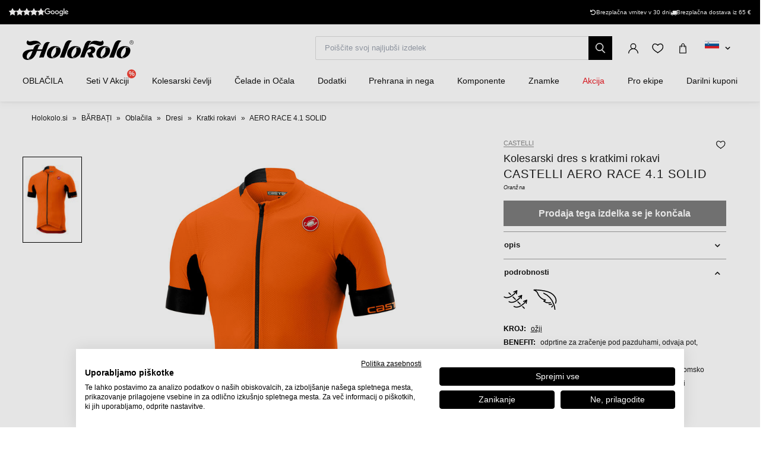

--- FILE ---
content_type: text/html; charset=UTF-8
request_url: https://www.holokolo.si/moski/oblacila/dresi/kratki-rokavi/castelli-aero-race-4.1-solid-dres-orange
body_size: 33462
content:
<!DOCTYPE html>
<!--[if IE 8]><html class="no-js lt-ie9" lang="sl"><![endif]-->
<!--[if gt IE 8]><!-->
<html class="no-js" lang="sl"><!--<![endif]-->
<head>
    <meta charset="utf-8"/>
    <meta http-equiv="X-UA-Compatible" content="IE=edge">
    <meta name="viewport" content="width=device-width, initial-scale=1.0, maximum-scale=1.0, user-scalable=no">
    <link
            rel="stylesheet"
            href="https://cdn.jsdelivr.net/npm/@fancyapps/ui@5.0/dist/carousel/carousel.css"
    />
    <link
            rel="stylesheet"
            href="https://cdn.jsdelivr.net/npm/@fancyapps/ui@5.0/dist/fancybox/fancybox.css"
    />
    <link rel="stylesheet" href="https://cdnjs.cloudflare.com/ajax/libs/font-awesome/6.2.1/css/all.min.css"
          integrity="sha512-MV7K8+y+gLIBoVD59lQIYicR65iaqukzvf/nwasF0nqhPay5w/9lJmVM2hMDcnK1OnMGCdVK+iQrJ7lzPJQd1w=="
          crossorigin="anonymous" referrerpolicy="no-referrer"/>

    <title>CASTELLI AERO RACE 4.1 SOLID dres - orange • holokolo.si</title>

    <link media="all" type="text/css" rel="stylesheet" href="https://www.holokolo.si/buxus/assets/hk/build/css/style.css?v=a364a9e57584c1dce87ef92ebafc15d4">

    <meta name="Generator" content="BUXUS">
    <meta name="author" content="">
    <meta name="designer" content="ui42 s.r.o">
    <meta name="description" content="CASTELLI AERO RACE 4.1 SOLID dres - orange - 50 000
izdelkov na zalogi - Brezplačna dostava
od 65 € - Za vračilo blaga
imate kar 30 dni">

    <link rel="favicon" type="image/x-icon" href="https://www.holokolo.si/buxus/images/FavHolokoloicon.png">
    <link rel="icon" type="image/x-icon" href="https://www.holokolo.si/buxus/images/FavHolokoloicon.png">
    <link rel="shortcut icon" type="image/x-icon" href="https://www.holokolo.si/buxus/images/FavHolokoloicon.png">



    <meta name="robots" content="noindex, follow" />
<script type="application/ld+json">{"@context":"https:\/\/schema.org","@type":"BreadcrumbList","itemListElement":[{"@type":"ListItem","position":1,"item":{"@type":"Thing","name":"Holokolo.si","@id":"https:\/\/www.holokolo.si\/"}},{"@type":"ListItem","position":2,"item":{"@type":"Thing","name":"BĂRBAȚI","@id":"https:\/\/www.holokolo.si\/barbati"}},{"@type":"ListItem","position":3,"item":{"@type":"Thing","name":"Oblačila","@id":"https:\/\/www.holokolo.si\/moski\/oblacila"}},{"@type":"ListItem","position":4,"item":{"@type":"Thing","name":"Dresi","@id":"https:\/\/www.holokolo.si\/moski\/oblacila\/dresi"}},{"@type":"ListItem","position":5,"item":{"@type":"Thing","name":"Kratki rokavi","@id":"https:\/\/www.holokolo.si\/moski\/oblacila\/dresi\/kratki-rokavi"}},{"@type":"ListItem","position":6,"item":{"@type":"Thing","name":"AERO RACE 4.1 SOLID","@id":"https:\/\/www.holokolo.si\/moski\/oblacila\/dresi\/kratki-rokavi\/castelli-aero-race-4.1-solid-dres-orange"}}]}</script>
<script type="application/ld+json">{"@context":"https:\/\/schema.org","@type":"Product","productID":14811,"name":"CASTELLI Kolesarski dres s kratkimi rokavi - AERO RACE 4.1 SOLID - oranžna","sku":"4518004.034","reviews":[],"image":"https:\/\/www.holokolo.si\/buxus\/images\/images\/CASTELLI_pictures\/jerseys\/4518004.034.jpg","offers":{"@type":"Offer","price":"71.99","priceCurrency":"EUR","url":"https:\/\/www.holokolo.si\/moski\/oblacila\/dresi\/kratki-rokavi\/castelli-aero-race-4.1-solid-dres-orange","availability":"https:\/\/schema.org\/OutOfStock","itemCondition":"https:\/\/schema.org\/NewCondition"},"description":"&lt;p&gt; Zmogljivosti v enakomernejših tkaninah - Castelli je vzel najljubši dres Aero Race 4.1 in ga obogatil tako, da ga je izdeloval v barvanih tkaninah, ne pa v običajnih tiskanih tkaninah za subliminacijo. To daje globlje, bolj nasičene barve, hkrati pa se izogne sijočemu videzu, ki neizogibno izvira iz velike toplote in pritiska subliminacijskega tiska. Še vedno dobite odlično prileganje, odlično udobje, odlično upravljanje vlage in odlične aero zmogljivosti iz dirkalnega ozadja dresa. Poglej pametno, pojdi hitro. &lt;\/p&gt;&lt;p&gt;&lt;\/p&gt;","category":"BĂRBAȚI\/Oblačila\/Dresi\/Kratki rokavi","brand":{"@type":"Brand","name":"CASTELLI"}}</script>

<link rel="canonical" href="https://www.holokolo.si/moski/oblacila/dresi/kratki-rokavi/castelli-aero-race-4.1-solid-dres-orange"/>

<link rel="alternate" hreflang="sk" href="https://www.holokolo.sk/muzi/oblecenie/dresy/kratky-rukav/castelli-aero-race-4.1-solid-dres-orange" data-active="F" />
<link rel="alternate" hreflang="cs" href="https://www.holokolo.cz/muzi/obleceni/dresy/kratky-rukav/castelli-aero-race-4.1-solid-dres-orange" data-active="F" />
<link rel="alternate" hreflang="pl" href="https://www.holokolo.pl/mezczyzni/odziez/koszulki/krotki-rekaw/castelli-aero-race-4.1-solid-koszulka-orange" data-active="F" />
<link rel="alternate" hreflang="sl" href="https://www.holokolo.si/moski/oblacila/dresi/kratki-rokavi/castelli-aero-race-4.1-solid-dres-orange" data-active="T" />
<link rel="alternate" hreflang="hu" href="https://www.holokolo.hu/ferfiak/ruhazat/mezek/rovid-ujju/castelli-aero-race-4.1-solid-mez-orange" data-active="F" />
<link rel="alternate" hreflang="ro" href="https://www.holokolo.ro/barbati/imbracaminte/tricouri-1/maneca-scurta/castelli-aero-race-4.1-solid-tricou-orange" data-active="F" />
<link rel="alternate" hreflang="en" href="https://www.holokolo.com/men/clothing/jerseys/short-sleeve/castelli-aero-race-4.1-solid-jersey-orange?currency=GBP" data-active="F" />
<link rel="alternate" hreflang="de" href="https://www.holokolo.de/manner/kleidung/trikots/kurze-armel/castelli-aero-race-4.1-solid-jersey-orange" data-active="F" />
<link rel="alternate" hreflang="hr" href="https://www.holokolo.hr/muskarci/odjeca/dresovi/kratki-rukav/castelli-aero-race-4.1-solid-dres-orange" data-active="F" />
<link rel="alternate" hreflang="el" href="https://www.holokolo.gr/andrika/rouchismos/phaneles/kontomanikes/castelli-aero-race-4.1-solid-dres-orange" data-active="F" />
<link rel="alternate" hreflang="x-default" href="https://www.holokolo.com/men/clothing/jerseys/short-sleeve/castelli-aero-race-4.1-solid-jersey-orange?currency=GBP" />

<meta property="og:title" content="CASTELLI Kolesarski dres s kratkimi rokavi - AERO RACE 4.1 SOLID - oranžna">
<meta property="og:type" content="product">
<meta property="og:description" content=" Zmogljivosti v enakomernejših tkaninah - Castelli je vzel najljubši dres Aero Race 4.1 in ga obogatil tako, da ga je izdeloval v barvanih tkaninah, ne pa v običajnih tiskanih tkaninah za subliminacijo. To daje globlje, bolj nasičene barve, hkrati pa se izogne sijočemu videzu, ki neizogibno izvira iz velike toplote in pritiska subliminacijskega tiska. Še vedno dobite odlično prileganje, odlično udobje, odlično upravljanje vlage in odlične aero zmogljivosti iz dirkalnega ozadja dresa. Poglej pametno, pojdi hitro. ">
<meta property="og:url" content="https://www.holokolo.si/moski/oblacila/dresi/kratki-rokavi/castelli-aero-race-4.1-solid-dres-orange">
<meta property="og:locale" content="si">
<meta property="og:site_name" content="Holokolo">
<meta property="og:image" content="https://www.holokolo.si/buxus/images/images/CASTELLI_pictures/jerseys/4518004.034.jpg">

<link rel="preload" href="/buxus/images/no_images/no-image-holokolo.png" as="image"/>

<link rel="dns-prefetch preconnect" href="https://fonts.gstatic.com"/>
<link rel="dns-prefetch preconnect" href="https://connect.facebook.net"/>
<link rel="dns-prefetch preconnect" href="https://www.googletagmanager.com"/>
<link rel="dns-prefetch preconnect" href="https://cyklodresy.ladesk.com"/>
<link rel="dns-prefetch preconnect" href="https://www.google-analytics.com"/>
<link rel="dns-prefetch preconnect" href="https://static.hotjar.com"/>
<link rel="dns-prefetch preconnect" href="https://scripts.luigisbox.tech"/>
<link rel="dns-prefetch preconnect" href="https://login.dognet.sk"/>
<link rel="dns-prefetch preconnect" href="https://script.hotjar.com"/>
<link rel="dns-prefetch preconnect" href="https://api.eu1.exponea.com"/>
<link rel="dns-prefetch preconnect" href="https://static.criteo.net"/>

<link rel="preload" href="/buxus/images/cache/product.gallery__item/images/CASTELLI_pictures/jerseys/4518004.034.jpg" as="image"/>


    
    <!--PAGE_ID: 14811 -->
    <!-- FB APP CODE -->
    <script>
        window.fbAsyncInit = function () {
            FB.init({
                appId: '1092306340805538',
                xfbml: true,
                version: 'v2.7'
            });
        };

        (function (d, s, id) {
            var js, fjs = d.getElementsByTagName(s)[0];
            if (d.getElementById(id)) {
                return;
            }
            js = d.createElement(s);
            js.id = id;
            js.src = "//connect.facebook.net/sk_SK/sdk.js";
            fjs.parentNode.insertBefore(js, fjs);
        }(document, 'script', 'facebook-jssdk'));
    </script>

    <script src="https://unpkg.com/js-image-zoom@0.7.0/js-image-zoom.js" type="application/javascript"></script>

    <script defer src="https://cdn.jsdelivr.net/npm/alpinejs@3.x.x/dist/cdn.min.js"></script>

                
    
    <script type="text/javascript">
            window.ga4ImplementationVersion = "advanced";
            var dataLayer = dataLayer || [];dataLayer.push({"page_id":14811,"page_type_id":33,"pageType":"eshop_product","currencyCode":"EUR","lang":"si"});dataLayer.push({"event":"productDetails","ecommerce":{"currencyCode":"EUR","detail":{"actionField":{"action":"detail"},"products":[{"name":"CASTELLI Kolesarski dres s kratkimi rokavi - AERO RACE 4.1 SOLID - oran\u017ena","id":14811,"price":"71.99","quantity":1,"currency":"EUR","brand":"CASTELLI","category":"B\u0102RBA\u021aI\/Obla\u010dila\/Dresi\/Kratki rokavi","dimension2":100,"dimension3":""}]}}});dataLayer.push({"event":"productImpressionOnLoad","ecommerce":{"currencyCode":"EUR","impressions":[{"name":"CASTELLI Kolesarski vodo odporen de\u017eni pla\u0161\u010d - EMERGENCY RAIN 2 - oran\u017ena","id":166552,"price":"185.99","quantity":1,"currency":"EUR","brand":"CASTELLI","category":"B\u0102RBA\u021aI\/Obla\u010dila\/Jakne\/Vodo odporne","dimension2":33,"dimension3":"|2XL|3XL|","list":"castelli-aero-race-41-solid-dres-orange","position":1},{"name":"CASTELLI Kolesarska  majica brez rokavov - PRO MESH 4 W LADY - oran\u017ena","id":207271,"price":"27.99","quantity":1,"currency":"EUR","brand":"CASTELLI","category":"CYKLODRESY\/KOLESARSKA OBLA\u010cILA\/Aktivno spodnje perilo\/Spodnje majice","dimension2":20,"dimension3":"|XS|","list":"castelli-aero-race-41-solid-dres-orange","position":2},{"name":"CASTELLI Kolesarski dres brez rokavov - ANIMA 4 LADY - oran\u017ena","id":206043,"price":"81.99","quantity":1,"currency":"EUR","brand":"CASTELLI","category":"CYKLODRESY\/KOLESARSKA OBLA\u010cILA\/Dresi\/Brez rokavov","dimension2":60,"dimension3":"|XS|S|L|","list":"castelli-aero-race-41-solid-dres-orange","position":3},{"name":"CASTELLI Kolesarski dres s kratkimi rokavi - A BLOCCO - oran\u017ena\/bordo\/zelena\/rumena","id":206174,"price":"108.99","quantity":1,"currency":"EUR","brand":"CASTELLI","category":"CYKLODRESY\/KOLESARSKA OBLA\u010cILA\/Dresi\/Kratki rokavi","dimension2":14,"dimension3":"|3XL|","list":"castelli-aero-race-41-solid-dres-orange","position":4}]}});dataLayer.push({"event":"view_item","ecommerce":{"items":[{"item_name":"CASTELLI Kolesarski dres s kratkimi rokavi - AERO RACE 4.1 SOLID - oran\u017ena","item_id":14811,"price":"71.99","quantity":1,"currency":"EUR","item_brand":"CASTELLI","item_category":"Kratki rokavi","item_category2":"Dresi","item_category3":"Obla\u010dila","item_category4":"B\u0102RBA\u021aI","dimension2":100,"dimension3":""}]}});dataLayer.push({"event":"view_item_list","ecommerce":{"impressions":[{"item_name":"CASTELLI Kolesarski vodo odporen de\u017eni pla\u0161\u010d - EMERGENCY RAIN 2 - oran\u017ena","item_id":166552,"price":"185.99","quantity":1,"currency":"EUR","item_brand":"CASTELLI","item_category":"Vodo odporne","item_category2":"Jakne","item_category3":"Obla\u010dila","item_category4":"B\u0102RBA\u021aI","dimension2":33,"dimension3":"|2XL|3XL|","list":"castelli-aero-race-41-solid-dres-orange","position":1},{"item_name":"CASTELLI Kolesarska  majica brez rokavov - PRO MESH 4 W LADY - oran\u017ena","item_id":207271,"price":"27.99","quantity":1,"currency":"EUR","item_brand":"CASTELLI","item_category":"Spodnje majice","item_category2":"Aktivno spodnje perilo","item_category3":"KOLESARSKA OBLA\u010cILA","item_category4":"CYKLODRESY","dimension2":20,"dimension3":"|XS|","list":"castelli-aero-race-41-solid-dres-orange","position":2},{"item_name":"CASTELLI Kolesarski dres brez rokavov - ANIMA 4 LADY - oran\u017ena","item_id":206043,"price":"81.99","quantity":1,"currency":"EUR","item_brand":"CASTELLI","item_category":"Brez rokavov","item_category2":"Dresi","item_category3":"KOLESARSKA OBLA\u010cILA","item_category4":"CYKLODRESY","dimension2":60,"dimension3":"|XS|S|L|","list":"castelli-aero-race-41-solid-dres-orange","position":3},{"item_name":"CASTELLI Kolesarski dres s kratkimi rokavi - A BLOCCO - oran\u017ena\/bordo\/zelena\/rumena","item_id":206174,"price":"108.99","quantity":1,"currency":"EUR","item_brand":"CASTELLI","item_category":"Kratki rokavi","item_category2":"Dresi","item_category3":"KOLESARSKA OBLA\u010cILA","item_category4":"CYKLODRESY","dimension2":14,"dimension3":"|3XL|","list":"castelli-aero-race-41-solid-dres-orange","position":4}]}});</script>
            <noscript><iframe src="//www.googletagmanager.com/ns.html?id=GTM-NV3Z68Q"
            height="0" width="0" style="display:none;visibility:hidden"></iframe></noscript>
            <script data-cookieconsent="ignore">(function(w,d,s,l,i){w[l]=w[l]||[];w[l].push({'gtm.start':
            new Date().getTime(),event:'gtm.js'});var f=d.getElementsByTagName(s)[0],
            j=d.createElement(s),dl=l!='dataLayer'?'&l='+l:'';j.async=true;j.src=
            '//www.googletagmanager.com/gtm.js?id='+i+dl;f.parentNode.insertBefore(j,f);
            })(window,document,'script','dataLayer','GTM-NV3Z68Q');</script>
        
    <script type="text/javascript">            !function(e,n,t,i,o,r){var a=4e3,c="xnpe_async_hide";function s(e){return e.reduce((function(e,n){return e[n]=function(){e._.push([n.toString(),arguments])},e}),{_:[]})}function m(e,n,t){var i=t.createElement(n);i.src=e;var o=t.getElementsByTagName(n)[0];return o.parentNode.insertBefore(i,o),i}r.target=r.target||"https://api.exponea.com",r.file_path=r.file_path||r.target+"/js/exponea.min.js",e[t]=s(["anonymize","initialize","identify","update","track","trackLink","trackEnhancedEcommerce","getHtml","showHtml","showBanner","showWebLayer","ping","getAbTest","loadDependency","getRecommendation","reloadWebLayers"]),e[t].notifications=s(["isAvailable","isSubscribed","subscribe","unsubscribe"]),e[t].snippetVersion="v2.1.0",function(e,n,t){e[n]["_"+t]={},e[n]["_"+t].nowFn=e[t]&&e[t].now?e[t].now.bind(e[t]):Date.now,e[n]["_"+t].snippetStartTime=e[n]["_"+t].nowFn()}(e,t,"performance"),function(e,n,t,i,o,r){e[o]={sdk:e[i],sdkObjectName:i,skipExperiments:!!t.new_experiments,sign:t.token+"/"+(r.exec(n.cookie)||["","new"])[1],path:t.target}}(e,n,r,t,o,RegExp("__exponea_etc__"+"=([\w-]+)")),function(e,n,t){m(e.file_path,n,t)}(r,i,n),function(e,n,t,i,o,r,s){if(e.new_experiments){!0===e.new_experiments&&(e.new_experiments={});var p=e.new_experiments.hide_class||c,u=e.new_experiments.timeout||a,_=encodeURIComponent(r.location.href.split("#")[0]),l=e.target+"/webxp/"+n+"/"+r[t].sign+"/modifications.min.js?http-referer="+_+"&timeout="+u+"ms";"sync"===e.new_experiments.mode&&r.localStorage.getItem("__exponea__sync_modifications__")?function(e,n,t,i,o){t[o][n]="<"+n+' src="'+e+'"></'+n+">",i.writeln(t[o][n]),i.writeln("<"+n+">!"+o+".init && document.writeln("+o+"."+n+'.replace("/'+n+'/", "/'+n+'-async/").replace("><", " async><"))</'+n+">")}(l,n,r,s,t):function(e,n,t,i,o,r,a,c){r.documentElement.classList.add(e);var s=m(t,i,r);function p(){o[c].init||m(t.replace("/"+i+"/","/"+i+"-async/"),i,r)}function u(){r.documentElement.classList.remove(e)}s.onload=p,s.onerror=p,o.setTimeout(u,n),o[a]._revealPage=u}(p,u,l,n,r,s,o,t)}}(r,i,o,0,t,e,n),function(e,n,t){e[n].start=function(i){i&&Object.keys(i).forEach((function(e){return t[e]=i[e]})),e[n].initialize(t)}}(e,t,r)}(window,document,"exponea","script","webxpClient",{target:"https://api.eu1.exponea.com",token:"692aa898-863f-11eb-ba4b-2a55cfa17804",track:{visits: false,},});
exponea.start();
</script>

    <style>
        [x-cloak] {
            display: none !important;
        }
    </style>
</head>
<body class=""
      x-data="{isMobile: window.innerWidth < 992}">

<header class="header">
    <div class="header__content js-header-content">
    <div class="notification-banner bg-black text-white text-sm py-2 md:px-4 overflow-hidden md:h-[41px] flex md:justify-center w-full md:w-auto">
    <style>
        @keyframes scrollContent {
            /* Start with a positive offset to counteract the parent's left padding */
            from {
                transform: translateX(1rem); /* 1rem is Tailwind's px-4 */
            }
            /* The loop end must maintain that same offset */
            to {
                transform: translateX(calc(-50% + 1rem));
            }
        }

        .animate-scroll-text {
            animation: scrollContent 25s linear infinite;
        }
    </style>
    <ul class="notification-banner__wrapper hid md:flex items-center justify-between max-w-[1250px] w-full m-0" >
        <li>
            <a href="#" target="_blank" rel="noopener noreferrer"
               class="flex gap-x-4">
                <div style="display: flex;font-size: 13px;" class="flex text-base">
                    <span class="bt-rating">
                        <span style="width:95%">
                            <span></span>
                        </span>
                    </span>
                </div>

                                    <img src="/buxus/images/image_4716565f857b02db.svg" class="h-[13px] mt-[2px]">
                            </a>
        </li>

        <li class="flex gap-x-12">
            
            <div class="flex gap-x-2">
                <i class="fa-solid fa-rotate-left mt-[2px]"></i>
                <span class="text-white text-tiny lg:text-sm">
                                        Brezplačna vrnitev v 30 dni                                    </span>
            </div>

            <div class="flex gap-x-2">
                <i class="fa fa-truck mt-[2px]"></i>
                <span class="text-white text-tiny lg:text-sm">
                                            Brezplačna dostava iz 65&nbsp;€
                                    </span>
            </div>
        </li>
    </ul>

    <ul class="whitespace-nowrap animate-scroll-text flex md:hidden relative w-full h-6 m-0 p-0" style="min-width: max-content; width: 200%">
        <li class="flex gap-x-3" style="flex-shrink: 0; margin-right: 2.5rem">
                    </li>






        <li class="flex gap-x-3" style="flex-shrink: 0; margin-right: 2.5rem">
            <i class="fa-solid fa-rotate-left text-xs mt-[2px]"></i>
            <span class="text-white text-xs">
                                 Vrnitev na 30 dni                               </span>
        </li>

        <li class="flex gap-x-3" style="flex-shrink: 0; margin-right: 2.5rem">
            <i class="fa fa-truck text-xs  mt-[2px]"></i>
            <span class="text-white text-xs">
                            Brezplačna dostava iz 65&nbsp;€
                    </li>

        <li class="flex gap-x-3" style="flex-shrink: 0; margin-right: 2.5rem">
                    </li>

        
        
        
        

        <li class="flex gap-x-3" style="flex-shrink: 0; margin-right: 2.5rem">
            <i class="fa-solid fa-rotate-left text-xs mt-[2px]"></i>
            <span class="text-white text-xs">
                                 Vrnitev na 30 dni                               </span>
        </li>

        <li class="flex gap-x-3" style="flex-shrink: 0; margin-right: 2.5rem">
            <i class="fa fa-truck text-xs  mt-[2px]"></i>
            <span class="text-white text-xs">
                            Brezplačna dostava iz 65&nbsp;€
                    </li>
    </ul>
</div>

    
<nav class="main-navbar">
    <div class="main-navbar__utils-mobile-wrapper">
        <button type="button" class="sidebar-toggle sidebar-toggle--main js-sidebar-toggle navbar-toggle"
                title="meni">
            <span class="icon-bar"></span>
            <span class="icon-bar"></span>
            <span class="icon-bar"></span>
        </button>

        <div class="main-navbar__logo-wrapper-mobile">
            <a href="https://www.holokolo.si/"
   title="Nazaj na glavno stran" class="logo">
	<span class="logo__desc sr-only">www.holokolo.si</span>



	<img class="logo__img"
		 src="/buxus/assets/hk/images/theme/logo.svg"
		 alt="www.holokolo.si"/>
</a>
















        </div>
    </div>
    <div class="main-navbar__logo-wrapper">
        <a href="https://www.holokolo.si/"
   title="Nazaj na glavno stran" class="logo">
	<span class="logo__desc sr-only">www.holokolo.si</span>



	<img class="logo__img"
		 src="/buxus/assets/hk/images/theme/logo.svg"
		 alt="www.holokolo.si"/>
</a>
















    </div>
    <div class="main-navbar__search-form-wrapper js-header-search-form" id="js-header-search-form">
        <form role="search"
      id="search-form"
      method="get"
      action="https://www.holokolo.si/rezultati-iskanja"
      class="search-form js-search-form form">
    <input type="search" data-searchurl="search?=" autocomplete="off" class="search-form__field js-search-form-field"
           id="header-search"
           name="term" placeholder="Poiščite svoj najljubši izdelek"/>
    <span class="search-form__back-btn js-toggle-search-bar">
    <svg xmlns="http://www.w3.org/2000/svg" fill="none" viewBox="0 0 24 24" stroke-width="1.5" stroke="currentColor"
         class="w-6 h-6">
                      <path stroke-linecap="round" stroke-linejoin="round" d="M6 18L18 6M6 6l12 12"></path>
            </svg>
    </span>
    <button type="submit" class="search-form__submit">
        <span class="hidden-xs">poglej</span>
        <span class="visible-xs hidden-sm"><i class="fa fa-search" aria-hidden="true"></i></span>
    </button>
</form>


    </div>
    <div class="main-navbar__utils-wrapper">
        <ul class="main-navbar-buttons">
            <li class="main-navbar-buttons__item">
                <button class="main-navbar-buttons__btn main-navbar-buttons__btn--search js-toggle-search-bar"
                        title="iskanje">
                    <span class="sr-only">iskanje</span>
                </button>
            </li>
            <li class="main-navbar-buttons__item" id="authentication-link-wrapper">
    <a href="https://www.holokolo.si/my-account/moja-narocila"
   class="main-navbar-buttons__btn main-navbar-buttons__btn--user"
   title="Prijavite se"
>
    <span class="sr-only">Prijavite se</span>
        </a>
</li>

                            <li class="main-navbar-buttons__item">
                    <div class="wishlist-dropdown dropdown js-dropdown-wrapper" id="wishlist-wrapper">
    <a href="#"
   class="main-navbar-buttons__btn main-navbar-buttons__btn--favourites"
   data-toggle="dropdown"
   title="Popular">
    <span class="sr-only">Popular</span>
    </a>
<div class="wishlist dropdown-menu js-dropdown" id="wishlist-dropdown">
    <div class="wishlist__note">
        Vaš seznam želja je trenutno prazen    </div>

</div>
</div>

                </li>
                                        <li class="main-navbar-buttons__item" style="">
                    <div class="minicart-dropdown dropdown js-minicart-dropdown js-dropdown-wrapper" id="minicart-wrapper">
    <button class="main-navbar-buttons__btn main-navbar-buttons__btn--cart minicart-dropdown-toggle dropdown-toggle js-minicart-dropdown-toggle"
		data-toggle="dropdown"
		title="košara">
	<span class="sr-only">košara</span>
	<span class="minicart-dropdown-toggle__count">0</span>
</button>
<div class="minicart dropdown-menu js-dropdown" id="minicart-dropdown">
	<style>
		@media (max-width: 991px) {
			.minicart, .wishlist {
				z-index: 2011 !important;
			}
		}
	</style>
	<div class="minicart__container">
		<h3 class="minicart__empty-title">Nakupovalna košarica</h3>
		<div class="minicart__note minicart__note-empty">

			<p class="minicart__note-text">Vaša košarica je trenutno prazna</p>
			<div class="minicart-content-cta-holder">
				<a href="#" data-toggle="dropdown" data-target="#minicart-wrapper"
				   class="minicart-content-cta-holder__cta cta minicart-content-cta-holder__cta--continue-shopping-empty js-minicart-continue-shopping js-continue"
				   title="Nadaljujte z nakupovanjem">Nadaljujte z nakupovanjem</a>
			</div>
		</div>
		<div>
			<div class="minicart__empty-popular-categories">
        <div class="minicart__empty-popular-categories-title">
            Priljubljene kategorije
        </div>
        <div class="minicart__empty-popular-category">
            <a href="https://www.holokolo.si/moski/oblacila/dresi" class="minicart__empty-popular-category-link">
            <img src="https://www.holokolo.si/buxus/images/cache/product_gallery_item/feeds/holokolo_bonavelo_rivanelle/HK00100-0014.3.jpg" alt="Dresi"
             class="minicart__empty-popular-category-image">
            <div class="minicart__empty-popular-category-button">
                Dresi
            </div>
        </a>
            <a href="https://www.holokolo.si/moski/oblacila/hlace" class="minicart__empty-popular-category-link">
            <img src="https://www.holokolo.si/buxus/images/cache/product_gallery_item/feeds/sportimport/L24016494.5.jpg" alt="Hlače"
             class="minicart__empty-popular-category-image">
            <div class="minicart__empty-popular-category-button">
                Hlače
            </div>
        </a>
    </div>
    </div>
		</div>
	</div>
	

</div>
</div>

                </li>
            
            <li class="main-navbar-buttons__item language-switcher-wrapper">
                <div class="js-language-switcher-placeholder"></div>

<script type="text/javascript">
    window.__BS_TRANSLATION_LANG__ = 'sl_SI';
    window.__SELECT2_TRANSLATION_LANG__ = 'sl';
</script>


            </li>
        </ul>
    </div>
</nav>
<ul class="main-navbar-submenu-wrapper js-main-navbar-submenu-wrapper">
    <div class="main-navbar__mobile-header">
    <div class="main-navbar__mobile-header-buttons">
        <div class="main-navbar__mobile-header-button">
            <a href="https://www.holokolo.si/my-account"
               class="main-navbar-buttons__btn main-navbar-buttons__btn--user"
               title="Moj račun"
            ></a>
            <span>Moj račun</span>
        </div>

        <div class="main-navbar__mobile-header-button">
            <a href="https://www.holokolo.si/seznam-zelja"
               class="main-navbar-buttons__btn main-navbar-buttons__btn--favourites"
               title="Popular">
                <span class="sr-only">Popular</span>
            </a>
            <span>Popular</span>
        </div>
        <div class="main-navbar__mobile-header-button">
            <a href="https://www.holokolo.si/kosarica" class="main-navbar-buttons__btn main-navbar-buttons__btn--cart minicart-dropdown-toggle dropdown-toggle"
                    title="košara">
                <span class="sr-only">košara</span>
            </a>
            <span>košara</span>
        </div>
    </div>
    <span class="main-navbar__close-btn js-sidebar-toggle">
        <svg xmlns="http://www.w3.org/2000/svg" fill="none"
             viewBox="0 0 24 24" stroke-width="1.5"
             stroke="currentColor">
            <path stroke-linecap="round" stroke-linejoin="round" d="M6 18L18 6M6 6l12 12"/>
        </svg>
    </span>
</div>

<div class="main-navbar__mobile-search-wrapper">
    <form id="search-form-header" action="https://www.holokolo.si/rezultati-iskanja" method="get" class="main-navbar__mobile-search search-form" data-close-btn-title="Zapri iskanje">
        <input type="search" data-searchurl="search?=" autocomplete="off" class="main-navbar__mobile-search-input search-form__field js-header-search-form-field" name="term" placeholder="Poiščite svoje najljubše izdelke">
        <a href="#" class="main-navbar__mobile-search-submit main-navbar-buttons__btn--search js-search-suggest-header-btn">
        </a>
    </form>
</div>

<li class="main-navbar-submenu__item js-main-navbar-submenu-item" x-data="{openedSubmenu: false}">
    <div style="display: flex; justify-content: space-between">
        <a href="" class="main-navbar-item-title"  @click.prevent="openedSubmenu = !openedSubmenu" >
            

            <div class="main-navbar-item-title-wrapper">
                <img class="main-navbar-icon"
                     src="/buxus/images/cache/category_thumb_mobile/categories/2023/HK00108-BLK.1%20(1).png">
                <h2>OBLAČILA</h2>
            </div>
        </a>

                    <span x-show="!openedSubmenu" class="main-navbar-section-dropdown-btn" @click="openedSubmenu = true">
                <svg xmlns="http://www.w3.org/2000/svg" fill="none" viewBox="0 0 24 24"
                    stroke-width="1.5" stroke="currentColor" style="height: 20px">
                    <path stroke-linecap="round" stroke-linejoin="round" d="M12 4.5v15m7.5-7.5h-15"/>
                </svg>
            </span>
            <span x-show="openedSubmenu" class="main-navbar-section-dropdown-btn" @click="openedSubmenu = false">
                <svg xmlns="http://www.w3.org/2000/svg" fill="none" viewBox="0 0 24 24"
                    stroke-width="1.5" stroke="currentColor" style="height: 20px">
                    <path stroke-linecap="round" stroke-linejoin="round" d="M19.5 12h-15"/>
                </svg>
            </span>
            </div>

    <div class="main-navbar-submenu js-dropdown-navbar "
          :class="{ 'opened': openedSubmenu }" >
        <ul class="main-navbar-items">
            <li class="main-navbar-section" x-data="{openedLeaves: false}">
    <section class="main-navbar-section-wrapper ">
        <div class="main-navbar-submenu__wrapper ">
        <a href="#" class="main-navbar-section-title bold" style="cursor:text;"
            @click.prevent="openedLeaves = !openedLeaves" >
            <div style="display: flex; align-items: center">
                <img class="main-navbar-icon"
                     src="/buxus/images/cache/category_thumb_mobile/categories/2023/muzi.svg">
                <h3>Moški</h3>
            </div>
        </a>
                    <span x-show="!openedLeaves" class="main-navbar-section-dropdown-btn" @click="openedLeaves = true">
                        <svg xmlns="http://www.w3.org/2000/svg" fill="none" viewBox="0 0 24 24"
                             stroke-width="1.5" stroke="currentColor" style="height: 20px">
                        <path stroke-linecap="round" stroke-linejoin="round" d="M12 4.5v15m7.5-7.5h-15"/>
                        </svg>
                    </span>

            <span x-show="openedLeaves" class="main-navbar-section-dropdown-btn" @click="openedLeaves = false">
                    <svg xmlns="http://www.w3.org/2000/svg" fill="none" viewBox="0 0 24 24"
                         stroke-width="1.5" stroke="currentColor" style="height: 20px">
                        <path stroke-linecap="round" stroke-linejoin="round" d="M19.5 12h-15"/>
                    </svg>
                    </span>
            </div>

            <ul class="main-navbar-leaves-wrapper main-navbar-leaves-wrapper-desktop" :class="{ 'opened': openedLeaves }">
                            <li class="main-navbar-leaves-item">
                    <a href="https://www.holokolo.si/moski/oblacila/novo" class="main-navbar-section-title">
                        <img class="main-navbar-icon"
                             src="/buxus/images/cache/category_thumb_mobile/holokolo/prezlecenie_webu/2023-11/new.png">
                        <h4>Novo</h4>
                    </a>
                </li>
                            <li class="main-navbar-leaves-item">
                    <a href="https://www.holokolo.si/moski/oblacila/dresi" class="main-navbar-section-title">
                        <img class="main-navbar-icon"
                             src="/buxus/images/cache/category_thumb_mobile/holokolo/prezlecenie_webu/2023-11/Oblečenie/Muzi/02-dresy-min.png">
                        <h4>Dresi</h4>
                    </a>
                </li>
                            <li class="main-navbar-leaves-item">
                    <a href="https://www.holokolo.si/moski/oblacila/hlace" class="main-navbar-section-title">
                        <img class="main-navbar-icon"
                             src="/buxus/images/cache/category_thumb_mobile/holokolo/prezlecenie_webu/2023-11/Oblečenie/Muzi/03-nohavice-min.png">
                        <h4>Hlače</h4>
                    </a>
                </li>
                            <li class="main-navbar-leaves-item">
                    <a href="https://www.holokolo.si/moski/oblacila/jakne" class="main-navbar-section-title">
                        <img class="main-navbar-icon"
                             src="/buxus/images/cache/category_thumb_mobile/holokolo/Kategorie-obrazky/pánske-bundy.png">
                        <h4>Jakne</h4>
                    </a>
                </li>
                            <li class="main-navbar-leaves-item">
                    <a href="https://www.holokolo.si/moski/oblacila/brezrokavniki" class="main-navbar-section-title">
                        <img class="main-navbar-icon"
                             src="/buxus/images/cache/category_thumb_mobile/image_13300_517_v1.png">
                        <h4>Brezrokavniki</h4>
                    </a>
                </li>
                            <li class="main-navbar-leaves-item">
                    <a href="https://www.holokolo.si/moski/oblacila/aktivno-spodnje-perilo" class="main-navbar-section-title">
                        <img class="main-navbar-icon"
                             src="/buxus/images/cache/category_thumb_mobile/image_13139_517_v1.png">
                        <h4>Aktivno spodnje perilo</h4>
                    </a>
                </li>
                            <li class="main-navbar-leaves-item">
                    <a href="https://www.holokolo.si/moski/oblacila/majice" class="main-navbar-section-title">
                        <img class="main-navbar-icon"
                             src="/buxus/images/cache/category_thumb_mobile/image_13319_517_v1.png">
                        <h4>Majice in puloverji</h4>
                    </a>
                </li>
                            <li class="main-navbar-leaves-item">
                    <a href="https://www.holokolo.si/moski/oblacila/prosti-cas" class="main-navbar-section-title">
                        <img class="main-navbar-icon"
                             src="/buxus/images/cache/category_thumb_mobile/image_517672930b2dcb85.jpeg">
                        <h4>Prosti čas</h4>
                    </a>
                </li>
                            <li class="main-navbar-leaves-item">
                    <a href="https://www.holokolo.si/moski/oblacila/kombinezon" class="main-navbar-section-title">
                        <img class="main-navbar-icon"
                             src="/buxus/images/cache/category_thumb_mobile/image_36272_517_v1.png">
                        <h4>Kombinezon</h4>
                    </a>
                </li>
                            <li class="main-navbar-leaves-item">
                    <a href="https://www.holokolo.si/moski/oblacila/rokavice" class="main-navbar-section-title">
                        <img class="main-navbar-icon"
                             src="/buxus/images/cache/category_thumb_mobile/image_11583_517_v2.png">
                        <h4>Rokavice</h4>
                    </a>
                </li>
                            <li class="main-navbar-leaves-item">
                    <a href="https://www.holokolo.si/moski/oblacila/plus-size-velikosti" class="main-navbar-section-title">
                        <img class="main-navbar-icon"
                             src="/buxus/images/cache/category_thumb_mobile/image_51762d6959b8277c.png">
                        <h4>Plus size velikosti</h4>
                    </a>
                </li>
                            <li class="main-navbar-leaves-item">
                    <a href="https://www.holokolo.si/moski/oblacila/nogavice" class="main-navbar-section-title">
                        <img class="main-navbar-icon"
                             src="/buxus/images/cache/category_thumb_mobile/holokolo/Kategorie-obrazky/pánske-ponožky.png">
                        <h4>Nogavice</h4>
                    </a>
                </li>
                            <li class="main-navbar-leaves-item">
                    <a href="https://www.holokolo.si/moski/oblacila/rokavcki-in-nogavcki" class="main-navbar-section-title">
                        <img class="main-navbar-icon"
                             src="/buxus/images/cache/category_thumb_mobile/image_13133_517_v1.png">
                        <h4>Rokavčki in nogavčki</h4>
                    </a>
                </li>
                            <li class="main-navbar-leaves-item">
                    <a href="https://www.holokolo.si/barbati/oblacila/pokrivala-za-glavo-in-vrat" class="main-navbar-section-title">
                        <img class="main-navbar-icon"
                             src="/buxus/images/cache/category_thumb_mobile/image_13160_517_v1.png">
                        <h4>Pokrivala za glavo in vrat</h4>
                    </a>
                </li>
                            <li class="main-navbar-leaves-item">
                    <a href="https://www.holokolo.si/barbati/dodatki/blazinice" class="main-navbar-section-title">
                        <img class="main-navbar-icon"
                             src="/buxus/images/cache/category_thumb_mobile/image_63343_517_v1.png">
                        <h4>Blazinice</h4>
                    </a>
                </li>
                    </ul>
    </section>

</li>
<li class="main-navbar-section" x-data="{openedLeaves: false}">
    <section class="main-navbar-section-wrapper ">
        <div class="main-navbar-submenu__wrapper ">
        <a href="#" class="main-navbar-section-title bold" style="cursor:text;"
            @click.prevent="openedLeaves = !openedLeaves" >
            <div style="display: flex; align-items: center">
                <img class="main-navbar-icon"
                     src="/buxus/images/cache/category_thumb_mobile/categories/2023/zeny.svg">
                <h3>Ženske</h3>
            </div>
        </a>
                    <span x-show="!openedLeaves" class="main-navbar-section-dropdown-btn" @click="openedLeaves = true">
                        <svg xmlns="http://www.w3.org/2000/svg" fill="none" viewBox="0 0 24 24"
                             stroke-width="1.5" stroke="currentColor" style="height: 20px">
                        <path stroke-linecap="round" stroke-linejoin="round" d="M12 4.5v15m7.5-7.5h-15"/>
                        </svg>
                    </span>

            <span x-show="openedLeaves" class="main-navbar-section-dropdown-btn" @click="openedLeaves = false">
                    <svg xmlns="http://www.w3.org/2000/svg" fill="none" viewBox="0 0 24 24"
                         stroke-width="1.5" stroke="currentColor" style="height: 20px">
                        <path stroke-linecap="round" stroke-linejoin="round" d="M19.5 12h-15"/>
                    </svg>
                    </span>
            </div>

            <ul class="main-navbar-leaves-wrapper main-navbar-leaves-wrapper-desktop" :class="{ 'opened': openedLeaves }">
                            <li class="main-navbar-leaves-item">
                    <a href="https://www.holokolo.si/zenske/oblacila/novo" class="main-navbar-section-title">
                        <img class="main-navbar-icon"
                             src="/buxus/images/cache/category_thumb_mobile/holokolo/prezlecenie_webu/2023-11/new.png">
                        <h4>Novo</h4>
                    </a>
                </li>
                            <li class="main-navbar-leaves-item">
                    <a href="https://www.holokolo.si/zenske/oblacila/dresi" class="main-navbar-section-title">
                        <img class="main-navbar-icon"
                             src="/buxus/images/cache/category_thumb_mobile/image_13181_517_v1.png">
                        <h4>Dresi</h4>
                    </a>
                </li>
                            <li class="main-navbar-leaves-item">
                    <a href="https://www.holokolo.si/zenske/oblacila/hlace" class="main-navbar-section-title">
                        <img class="main-navbar-icon"
                             src="/buxus/images/cache/category_thumb_mobile/holokolo/prezlecenie_webu/2023-11/Oblečenie/Zeny/03-nohavice-min.png">
                        <h4>Hlače</h4>
                    </a>
                </li>
                            <li class="main-navbar-leaves-item">
                    <a href="https://www.holokolo.si/zenske/oblacila/jakne" class="main-navbar-section-title">
                        <img class="main-navbar-icon"
                             src="/buxus/images/cache/category_thumb_mobile/holokolo/prezlecenie_webu/2023-11/Oblečenie/Zeny/04-bundy-min.png">
                        <h4>Jakne</h4>
                    </a>
                </li>
                            <li class="main-navbar-leaves-item">
                    <a href="https://www.holokolo.si/zenske/oblacila/brezrokavniki" class="main-navbar-section-title">
                        <img class="main-navbar-icon"
                             src="/buxus/images/cache/category_thumb_mobile/image_13453_517_v1.png">
                        <h4>Brezrokavniki</h4>
                    </a>
                </li>
                            <li class="main-navbar-leaves-item">
                    <a href="https://www.holokolo.si/zenske/oblacila/aktivno-spodnje-perilo" class="main-navbar-section-title">
                        <img class="main-navbar-icon"
                             src="/buxus/images/cache/category_thumb_mobile/image_13137_517_v1.png">
                        <h4>Aktivno spodnje perilo</h4>
                    </a>
                </li>
                            <li class="main-navbar-leaves-item">
                    <a href="https://www.holokolo.si/zenske/oblacila/majice" class="main-navbar-section-title">
                        <img class="main-navbar-icon"
                             src="/buxus/images/cache/category_thumb_mobile/holokolo/prezlecenie_webu/2023-11/Oblečenie/Zeny/07-tricka-min.png">
                        <h4>Majice</h4>
                    </a>
                </li>
                            <li class="main-navbar-leaves-item">
                    <a href="https://www.holokolo.si/zenske/oblacila/kombinezon" class="main-navbar-section-title">
                        <img class="main-navbar-icon"
                             src="/buxus/images/cache/category_thumb_mobile/holokolo/prezlecenie_webu/2023-11/Oblečenie/Zeny/08-kombinezy-min.png">
                        <h4>Kombinezon</h4>
                    </a>
                </li>
                            <li class="main-navbar-leaves-item">
                    <a href="https://www.holokolo.si/zenske/oblacila/hoodiji" class="main-navbar-section-title">
                        <img class="main-navbar-icon"
                             src="/buxus/images/cache/category_thumb_mobile/image_13396_517_v1.png">
                        <h4>Hoodiji</h4>
                    </a>
                </li>
                            <li class="main-navbar-leaves-item">
                    <a href="https://www.holokolo.si/zenske/oblacila/legice" class="main-navbar-section-title">
                        <img class="main-navbar-icon"
                             src="/buxus/images/cache/category_thumb_mobile/holokolo/prezlecenie_webu/2023-11/Oblečenie/Zeny/10-leginy-min.png">
                        <h4>Legice</h4>
                    </a>
                </li>
                            <li class="main-navbar-leaves-item">
                    <a href="https://www.holokolo.si/zenske/oblacila/krila" class="main-navbar-section-title">
                        <img class="main-navbar-icon"
                             src="/buxus/images/cache/category_thumb_mobile/image_13350_517_v1.png">
                        <h4>Krila</h4>
                    </a>
                </li>
                            <li class="main-navbar-leaves-item">
                    <a href="https://www.holokolo.si/zenske/oblacila/rokavice" class="main-navbar-section-title">
                        <img class="main-navbar-icon"
                             src="/buxus/images/cache/category_thumb_mobile/image_11580_517_v1.png">
                        <h4>Rokavice</h4>
                    </a>
                </li>
                            <li class="main-navbar-leaves-item">
                    <a href="https://www.holokolo.si/zenske/oblacila/plus-size-velikosti" class="main-navbar-section-title">
                        <img class="main-navbar-icon"
                             src="/buxus/images/cache/category_thumb_mobile/image_51762d695e6c504a.png">
                        <h4>Plus size velikosti</h4>
                    </a>
                </li>
                            <li class="main-navbar-leaves-item">
                    <a href="https://www.holokolo.si/zenske/oblacila/nogavice" class="main-navbar-section-title">
                        <img class="main-navbar-icon"
                             src="/buxus/images/cache/category_thumb_mobile/image_13177_517_v1.png">
                        <h4>Nogavice</h4>
                    </a>
                </li>
                            <li class="main-navbar-leaves-item">
                    <a href="https://www.holokolo.si/zenske/oblacila/rokavcki-in-nogavcki" class="main-navbar-section-title">
                        <img class="main-navbar-icon"
                             src="/buxus/images/cache/category_thumb_mobile/image_13129_517_v1.png">
                        <h4>Rokavčki in nogavčki</h4>
                    </a>
                </li>
                            <li class="main-navbar-leaves-item">
                    <a href="https://www.holokolo.si/zenske/oblacila/pokrivala-za-glavo-in-vrat" class="main-navbar-section-title">
                        <img class="main-navbar-icon"
                             src="/buxus/images/cache/category_thumb_mobile/image_13158_517_v1.png">
                        <h4>Pokrivala za glavo in vrat</h4>
                    </a>
                </li>
                            <li class="main-navbar-leaves-item">
                    <a href="https://www.holokolo.si/zenske/dodatki/blazinice" class="main-navbar-section-title">
                        <img class="main-navbar-icon"
                             src="/buxus/images/cache/category_thumb_mobile/image_63343_517_v1.png">
                        <h4>Blazinice</h4>
                    </a>
                </li>
                    </ul>
    </section>

</li>
<li class="main-navbar-section" x-data="{openedLeaves: false}">
    <section class="main-navbar-section-wrapper ">
        <div class="main-navbar-submenu__wrapper ">
        <a href="#" class="main-navbar-section-title bold" style="cursor:text;"
            @click.prevent="openedLeaves = !openedLeaves" >
            <div style="display: flex; align-items: center">
                <img class="main-navbar-icon"
                     src="/buxus/images/cache/category_thumb_mobile/categories/2023/deti.svg">
                <h3>Otroci</h3>
            </div>
        </a>
                    <span x-show="!openedLeaves" class="main-navbar-section-dropdown-btn" @click="openedLeaves = true">
                        <svg xmlns="http://www.w3.org/2000/svg" fill="none" viewBox="0 0 24 24"
                             stroke-width="1.5" stroke="currentColor" style="height: 20px">
                        <path stroke-linecap="round" stroke-linejoin="round" d="M12 4.5v15m7.5-7.5h-15"/>
                        </svg>
                    </span>

            <span x-show="openedLeaves" class="main-navbar-section-dropdown-btn" @click="openedLeaves = false">
                    <svg xmlns="http://www.w3.org/2000/svg" fill="none" viewBox="0 0 24 24"
                         stroke-width="1.5" stroke="currentColor" style="height: 20px">
                        <path stroke-linecap="round" stroke-linejoin="round" d="M19.5 12h-15"/>
                    </svg>
                    </span>
            </div>

            <ul class="main-navbar-leaves-wrapper main-navbar-leaves-wrapper-desktop" :class="{ 'opened': openedLeaves }">
                            <li class="main-navbar-leaves-item">
                    <a href="https://www.holokolo.si/otroci/oblacila/jakne" class="main-navbar-section-title">
                        <img class="main-navbar-icon"
                             src="/buxus/images/cache/category_thumb_mobile/image_13253_519_v1.png">
                        <h4>Jakne</h4>
                    </a>
                </li>
                            <li class="main-navbar-leaves-item">
                    <a href="https://www.holokolo.si/otroci/oblacila/dresi" class="main-navbar-section-title">
                        <img class="main-navbar-icon"
                             src="/buxus/images/cache/category_thumb_mobile/image_13324_519_v1.png">
                        <h4>Dresi</h4>
                    </a>
                </li>
                            <li class="main-navbar-leaves-item">
                    <a href="https://www.holokolo.si/deti/oblacila/bodi" class="main-navbar-section-title">
                        <img class="main-navbar-icon"
                             src="/buxus/images/cache/category_thumb_mobile/holokolo/prezlecenie_webu/2023-11/Oblečenie/Deti/03-body-min.png">
                        <h4>Bodi</h4>
                    </a>
                </li>
                            <li class="main-navbar-leaves-item">
                    <a href="https://www.holokolo.si/otroci/oblacila/hlace" class="main-navbar-section-title">
                        <img class="main-navbar-icon"
                             src="/buxus/images/cache/category_thumb_mobile/image_13238_517_v1.png">
                        <h4>Hlače</h4>
                    </a>
                </li>
                            <li class="main-navbar-leaves-item">
                    <a href="https://www.holokolo.si/otroci/oblacila/aktivno-spodnje-perilo" class="main-navbar-section-title">
                        <img class="main-navbar-icon"
                             src="/buxus/images/cache/category_thumb_mobile/image_13232_517_v1.png">
                        <h4>Aktivno spodnje perilo</h4>
                    </a>
                </li>
                            <li class="main-navbar-leaves-item">
                    <a href="https://www.holokolo.si/otroci/oblacila/rokavice" class="main-navbar-section-title">
                        <img class="main-navbar-icon"
                             src="/buxus/images/cache/category_thumb_mobile/image_13421_517_v1.png">
                        <h4>Rokavice</h4>
                    </a>
                </li>
                            <li class="main-navbar-leaves-item">
                    <a href="https://www.holokolo.si/otroci/oblacila/brezrokavniki" class="main-navbar-section-title">
                        <img class="main-navbar-icon"
                             src="/buxus/images/cache/category_thumb_mobile/holokolo/prezlecenie_webu/2023-11/Oblečenie/Deti/07-vesty-min.png">
                        <h4>Brezrokavniki</h4>
                    </a>
                </li>
                            <li class="main-navbar-leaves-item">
                    <a href="https://www.holokolo.si/otroci/oblacila/majice" class="main-navbar-section-title">
                        <img class="main-navbar-icon"
                             src="/buxus/images/cache/category_thumb_mobile/image_61519_519_v1.png">
                        <h4>Majice</h4>
                    </a>
                </li>
                            <li class="main-navbar-leaves-item">
                    <a href="https://www.holokolo.si/otroci/oblacila/druga" class="main-navbar-section-title">
                        <img class="main-navbar-icon"
                             src="/buxus/images/cache/category_thumb_mobile/holokolo/prezlecenie_webu/2023-11/kisspng-baseball-cap-t-shirt-flat-cap-gifts-panels-shading-background-5af255df471fa0.9262591315258311352913.png">
                        <h4>Druga</h4>
                    </a>
                </li>
                    </ul>
    </section>

</li>

<!--  -->
<li class="main-navbar-section">
    <h3 class="dropdown-navbar-other-section__title">TOP Znamke</h3>
    <div class="row">
        <div class="col-xs-12">
            <ul class="dropdown-navbar-menu dropdown-navbar-menu--large">
                
<!--  -->
<li class="dropdown-dynamic-category__list-item">
    <a href="https://www.holokolo.si/holokolo-1">
        <div class="dropdown-navbar-menu__item-img-wrapper">
            <img class="dropdown-navbar-menu__item-img lazy" alt="Holokolo"
                 src="/buxus/images/no_images/no-image-holokolo.png"
                 data-src="/buxus/images/logos_brands_teams/brands/holokolo-logo.png">
        </div>
    </a>
</li>

<!--  -->
<li class="dropdown-dynamic-category__list-item">
    <a href="https://www.holokolo.si/castelli">
        <div class="dropdown-navbar-menu__item-img-wrapper">
            <img class="dropdown-navbar-menu__item-img lazy" alt=""
                 src="/buxus/images/no_images/no-image-holokolo.png"
                 data-src="/buxus/images/logos_brands_teams/brands/logo/castelli_3.png">
        </div>
    </a>
</li>

<!--  -->
<li class="dropdown-dynamic-category__list-item">
    <a href="https://www.holokolo.si/ale">
        <div class="dropdown-navbar-menu__item-img-wrapper">
            <img class="dropdown-navbar-menu__item-img lazy" alt="Alé"
                 src="/buxus/images/no_images/no-image-holokolo.png"
                 data-src="/buxus/images/logos_brands_teams/brands/logo/ale_2.png">
        </div>
    </a>
</li>

<!--  -->
<li class="dropdown-dynamic-category__list-item">
    <a href="https://www.holokolo.si/gobik">
        <div class="dropdown-navbar-menu__item-img-wrapper">
            <img class="dropdown-navbar-menu__item-img lazy" alt="Gobik"
                 src="/buxus/images/no_images/no-image-holokolo.png"
                 data-src="/buxus/images/logos_brands_teams/brands/logo/gobik.png">
        </div>
    </a>
</li>
            </ul>
        </div>
    </div>
</li>
<li class="main-navbar-section" style="display: flex" x-data="{openedLeaves: false}">
    <section class="main-navbar-section-wrapper main-navbar-section-image">
    <h3 class="dropdown-navbar-other-section__title">Dresi</h3>
    <a href="https://www.holokolo.si/dresi-s-kratkimi-rokavi" class="dropdown-navbar-product">
        <div class="dropdown-navbar-product__img-wrapper">
            <img src="/buxus/images/no_images/no-image-holokolo.png"
                 data-src="/buxus/images/cache/megamenu_drowdown_set_list_item/holokolo/prezlecenie_webu/jesen-zima%202025/menu/Dresy.jpg"
                 class="dropdown-navbar-product__img lazy"/>
        </div>
    </a>
</section>

</li>

        </ul>
    </div>
</li>


<li class="main-navbar-submenu__item js-main-navbar-submenu-item" x-data="{openedSubmenu: false}">
    <div style="display: flex; justify-content: space-between">
        <a href="" class="main-navbar-item-title"  @click.prevent="openedSubmenu = !openedSubmenu" >
            <div class="megamenu-sticker" style="--sticker-color:white;--sticker-bg-color:#f44336;">
    <span>%</span>
</div>

            <div class="main-navbar-item-title-wrapper">
                <img class="main-navbar-icon"
                     src="/buxus/images/cache/category_thumb_mobile/categories/2023/SETHK00102-MCL.png">
                <h2>Seti V Akciji</h2>
            </div>
        </a>

                    <span x-show="!openedSubmenu" class="main-navbar-section-dropdown-btn" @click="openedSubmenu = true">
                <svg xmlns="http://www.w3.org/2000/svg" fill="none" viewBox="0 0 24 24"
                    stroke-width="1.5" stroke="currentColor" style="height: 20px">
                    <path stroke-linecap="round" stroke-linejoin="round" d="M12 4.5v15m7.5-7.5h-15"/>
                </svg>
            </span>
            <span x-show="openedSubmenu" class="main-navbar-section-dropdown-btn" @click="openedSubmenu = false">
                <svg xmlns="http://www.w3.org/2000/svg" fill="none" viewBox="0 0 24 24"
                    stroke-width="1.5" stroke="currentColor" style="height: 20px">
                    <path stroke-linecap="round" stroke-linejoin="round" d="M19.5 12h-15"/>
                </svg>
            </span>
            </div>

    <div class="main-navbar-submenu js-dropdown-navbar "
          :class="{ 'opened': openedSubmenu }" >
        <ul class="main-navbar-items">
            <li class="main-navbar-section" x-data="{openedLeaves: false}">
    <section class="main-navbar-section-wrapper ">
        <div class="main-navbar-submenu__wrapper ">
        <a href="#" class="main-navbar-section-title bold" style="cursor:text;"
            @click.prevent="openedLeaves = !openedLeaves" >
            <div style="display: flex; align-items: center">
                <img class="main-navbar-icon"
                     src="/buxus/images/cache/category_thumb_mobile/categories/2023/muzi.svg">
                <h3>Moški</h3>
            </div>
        </a>
                    <span x-show="!openedLeaves" class="main-navbar-section-dropdown-btn" @click="openedLeaves = true">
                        <svg xmlns="http://www.w3.org/2000/svg" fill="none" viewBox="0 0 24 24"
                             stroke-width="1.5" stroke="currentColor" style="height: 20px">
                        <path stroke-linecap="round" stroke-linejoin="round" d="M12 4.5v15m7.5-7.5h-15"/>
                        </svg>
                    </span>

            <span x-show="openedLeaves" class="main-navbar-section-dropdown-btn" @click="openedLeaves = false">
                    <svg xmlns="http://www.w3.org/2000/svg" fill="none" viewBox="0 0 24 24"
                         stroke-width="1.5" stroke="currentColor" style="height: 20px">
                        <path stroke-linecap="round" stroke-linejoin="round" d="M19.5 12h-15"/>
                    </svg>
                    </span>
            </div>

            <ul class="main-navbar-leaves-wrapper main-navbar-leaves-wrapper-desktop" :class="{ 'opened': openedLeaves }">
                            <li class="main-navbar-leaves-item">
                    <a href="https://www.holokolo.si/seti/mega-seti" class="main-navbar-section-title">
                        <img class="main-navbar-icon"
                             src="/buxus/images/cache/category_thumb_mobile/holokolo/prezlecenie_webu/2023-11/Sety.1/Muzi/01-mega%20sety-min.png">
                        <h4>Mega seti</h4>
                    </a>
                </li>
                            <li class="main-navbar-leaves-item">
                    <a href="https://www.holokolo.si/seti/kratek-dres-in-hlace" class="main-navbar-section-title">
                        <img class="main-navbar-icon"
                             src="/buxus/images/cache/category_thumb_mobile/holokolo/prezlecenie_webu/2023-11/Sety.1/Muzi/02-kratky%20dres%20a%20nohavice-min.png">
                        <h4>Kratek dres in hlače</h4>
                    </a>
                </li>
                            <li class="main-navbar-leaves-item">
                    <a href="https://www.holokolo.si/seti/dolgi-dres-in-hlace" class="main-navbar-section-title">
                        <img class="main-navbar-icon"
                             src="/buxus/images/cache/category_thumb_mobile/holokolo/prezlecenie_webu/2023-11/Sety.1/Muzi/03-dlhy%20dres%20a%20nohavice-min.png">
                        <h4>Dolgi dres in hlače</h4>
                    </a>
                </li>
                            <li class="main-navbar-leaves-item">
                    <a href="https://www.holokolo.si/seti/zimski-seti" class="main-navbar-section-title">
                        <img class="main-navbar-icon"
                             src="/buxus/images/cache/category_thumb_mobile/holokolo/prezlecenie_webu/2023-11/Sety.1/Muzi/04-zimne%20sety-min.png">
                        <h4>Zimski seti</h4>
                    </a>
                </li>
                            <li class="main-navbar-leaves-item">
                    <a href="https://www.holokolo.si/barbati/seti-v-akciji/funkcionalni-sklopi" class="main-navbar-section-title">
                        <img class="main-navbar-icon"
                             src="/buxus/images/cache/category_thumb_mobile/no_images/no-image-holokolo.png">
                        <h4>Funkcionalni sklopi</h4>
                    </a>
                </li>
                            <li class="main-navbar-leaves-item">
                    <a href="https://www.holokolo.si/seti/mtb-seti" class="main-navbar-section-title">
                        <img class="main-navbar-icon"
                             src="/buxus/images/cache/category_thumb_mobile/holokolo/prezlecenie_webu/2023-11/Sety.1/Muzi/05-mtb%20sety-min.png">
                        <h4>MTB seti</h4>
                    </a>
                </li>
                    </ul>
    </section>

</li>
<li class="main-navbar-section" x-data="{openedLeaves: false}">
    <section class="main-navbar-section-wrapper ">
        <div class="main-navbar-submenu__wrapper ">
        <a href="#" class="main-navbar-section-title bold" style="cursor:text;"
            @click.prevent="openedLeaves = !openedLeaves" >
            <div style="display: flex; align-items: center">
                <img class="main-navbar-icon"
                     src="/buxus/images/cache/category_thumb_mobile/categories/2023/zeny.svg">
                <h3>Ženske</h3>
            </div>
        </a>
                    <span x-show="!openedLeaves" class="main-navbar-section-dropdown-btn" @click="openedLeaves = true">
                        <svg xmlns="http://www.w3.org/2000/svg" fill="none" viewBox="0 0 24 24"
                             stroke-width="1.5" stroke="currentColor" style="height: 20px">
                        <path stroke-linecap="round" stroke-linejoin="round" d="M12 4.5v15m7.5-7.5h-15"/>
                        </svg>
                    </span>

            <span x-show="openedLeaves" class="main-navbar-section-dropdown-btn" @click="openedLeaves = false">
                    <svg xmlns="http://www.w3.org/2000/svg" fill="none" viewBox="0 0 24 24"
                         stroke-width="1.5" stroke="currentColor" style="height: 20px">
                        <path stroke-linecap="round" stroke-linejoin="round" d="M19.5 12h-15"/>
                    </svg>
                    </span>
            </div>

            <ul class="main-navbar-leaves-wrapper main-navbar-leaves-wrapper-desktop" :class="{ 'opened': openedLeaves }">
                            <li class="main-navbar-leaves-item">
                    <a href="https://www.holokolo.si/zenske/seti/mega-seti" class="main-navbar-section-title">
                        <img class="main-navbar-icon"
                             src="/buxus/images/cache/category_thumb_mobile/holokolo/prezlecenie_webu/2023-11/Sety.1/Zeny/01-mega%20sety-min.png">
                        <h4>Mega seti</h4>
                    </a>
                </li>
                            <li class="main-navbar-leaves-item">
                    <a href="https://www.holokolo.si/zenske/seti/kratek-dres-in-hlace" class="main-navbar-section-title">
                        <img class="main-navbar-icon"
                             src="/buxus/images/cache/category_thumb_mobile/holokolo/prezlecenie_webu/2023-11/Sety.1/Zeny/02-kratky%20dres%20a%20nohavice-min.png">
                        <h4>Kratek dres in hlače</h4>
                    </a>
                </li>
                            <li class="main-navbar-leaves-item">
                    <a href="https://www.holokolo.si/zenske/seti/dolgi-dres-in-hlace" class="main-navbar-section-title">
                        <img class="main-navbar-icon"
                             src="/buxus/images/cache/category_thumb_mobile/holokolo/prezlecenie_webu/2023-11/Sety.1/Zeny/03-dlhy%20dres%20a%20nohavice-min.png">
                        <h4>Dolgi dres in hlače</h4>
                    </a>
                </li>
                            <li class="main-navbar-leaves-item">
                    <a href="https://www.holokolo.si/zenske/seti/dres-in-krilo" class="main-navbar-section-title">
                        <img class="main-navbar-icon"
                             src="/buxus/images/cache/category_thumb_mobile/no_images/no-image-holokolo.png">
                        <h4>Dres in krilo</h4>
                    </a>
                </li>
                            <li class="main-navbar-leaves-item">
                    <a href="https://www.holokolo.si/zenske/seti/zimski-seti" class="main-navbar-section-title">
                        <img class="main-navbar-icon"
                             src="/buxus/images/cache/category_thumb_mobile/holokolo/prezlecenie_webu/2023-11/Sety.1/Zeny/04-zimne%20sety-min.png">
                        <h4>Zimski seti</h4>
                    </a>
                </li>
                            <li class="main-navbar-leaves-item">
                    <a href="https://www.holokolo.si/zenske/seti/funkcionalni-sklopi" class="main-navbar-section-title">
                        <img class="main-navbar-icon"
                             src="/buxus/images/cache/category_thumb_mobile/no_images/no-image-holokolo.png">
                        <h4>Funkcionalni sklopi</h4>
                    </a>
                </li>
                            <li class="main-navbar-leaves-item">
                    <a href="https://www.holokolo.si/zenske/seti/mtb-seti" class="main-navbar-section-title">
                        <img class="main-navbar-icon"
                             src="/buxus/images/cache/category_thumb_mobile/holokolo/prezlecenie_webu/2023-11/Sety.1/Zeny/05-mtb%20sety-min.png">
                        <h4>MTB seti</h4>
                    </a>
                </li>
                            <li class="main-navbar-leaves-item">
                    <a href="https://www.holokolo.si/zenske/seti/krilo-in-spodnjice" class="main-navbar-section-title">
                        <img class="main-navbar-icon"
                             src="/buxus/images/cache/category_thumb_mobile/holokolo/prezlecenie_webu/2023-11/Sety.1/Zeny/06-sukne%20a%20nohavicky-min.png">
                        <h4>Krilo in spodnjice</h4>
                    </a>
                </li>
                    </ul>
    </section>

</li>
<li class="main-navbar-section" x-data="{openedLeaves: false}">
    <section class="main-navbar-section-wrapper ">
        <div class="main-navbar-submenu__wrapper ">
        <a href="#" class="main-navbar-section-title bold" style="cursor:text;"
            @click.prevent="openedLeaves = !openedLeaves" >
            <div style="display: flex; align-items: center">
                <img class="main-navbar-icon"
                     src="/buxus/images/cache/category_thumb_mobile/categories/2023/deti.svg">
                <h3>Otroci</h3>
            </div>
        </a>
                    <span x-show="!openedLeaves" class="main-navbar-section-dropdown-btn" @click="openedLeaves = true">
                        <svg xmlns="http://www.w3.org/2000/svg" fill="none" viewBox="0 0 24 24"
                             stroke-width="1.5" stroke="currentColor" style="height: 20px">
                        <path stroke-linecap="round" stroke-linejoin="round" d="M12 4.5v15m7.5-7.5h-15"/>
                        </svg>
                    </span>

            <span x-show="openedLeaves" class="main-navbar-section-dropdown-btn" @click="openedLeaves = false">
                    <svg xmlns="http://www.w3.org/2000/svg" fill="none" viewBox="0 0 24 24"
                         stroke-width="1.5" stroke="currentColor" style="height: 20px">
                        <path stroke-linecap="round" stroke-linejoin="round" d="M19.5 12h-15"/>
                    </svg>
                    </span>
            </div>

            <ul class="main-navbar-leaves-wrapper main-navbar-leaves-wrapper-desktop" :class="{ 'opened': openedLeaves }">
                            <li class="main-navbar-leaves-item">
                    <a href="https://www.holokolo.si/otroci/seti/kratek-dres-in-hlace" class="main-navbar-section-title">
                        <img class="main-navbar-icon"
                             src="/buxus/images/cache/category_thumb_mobile/holokolo/Kategorie-obrazky/kids_set.jpg">
                        <h4>Kratek dres in hlače</h4>
                    </a>
                </li>
                    </ul>
    </section>

</li>

<!--  -->
<li class="main-navbar-section">
    <h3 class="dropdown-navbar-other-section__title">TOP Znamke</h3>
    <div class="row">
        <div class="col-xs-12">
            <ul class="dropdown-navbar-menu dropdown-navbar-menu--large">
                
<!--  -->
<li class="dropdown-dynamic-category__list-item">
    <a href="https://www.holokolo.si/barbati/znamke/ale">
        <div class="dropdown-navbar-menu__item-img-wrapper">
            <img class="dropdown-navbar-menu__item-img lazy" alt="Alé"
                 src="/buxus/images/no_images/no-image-holokolo.png"
                 data-src="/buxus/images/logos_brands_teams/brands/logo/ale_2.png">
        </div>
    </a>
</li>

<!--  -->
<li class="dropdown-dynamic-category__list-item">
    <a href="https://www.holokolo.si/moski/znamke/holokolo">
        <div class="dropdown-navbar-menu__item-img-wrapper">
            <img class="dropdown-navbar-menu__item-img lazy" alt="Holokolo"
                 src="/buxus/images/no_images/no-image-holokolo.png"
                 data-src="/buxus/images/logos_brands_teams/brands/holokolo-logo.png">
        </div>
    </a>
</li>

<!--  -->
<li class="dropdown-dynamic-category__list-item">
    <a href="https://www.holokolo.si/barbati/znamke/castelli">
        <div class="dropdown-navbar-menu__item-img-wrapper">
            <img class="dropdown-navbar-menu__item-img lazy" alt="Castelli"
                 src="/buxus/images/no_images/no-image-holokolo.png"
                 data-src="/buxus/images/logos_brands_teams/brands/logo/castelli_3.png">
        </div>
    </a>
</li>
            </ul>
        </div>
    </div>
</li>
<li class="main-navbar-section" style="display: flex" x-data="{openedLeaves: false}">
    <section class="main-navbar-section-wrapper main-navbar-section-image">
    <h3 class="dropdown-navbar-other-section__title">Moški kompleti</h3>
    <a href="https://www.holokolo.si/seti/zimski-seti" class="dropdown-navbar-product">
        <div class="dropdown-navbar-product__img-wrapper">
            <img src="/buxus/images/no_images/no-image-holokolo.png"
                 data-src="/buxus/images/cache/megamenu_drowdown_set_list_item/holokolo/prezlecenie_webu/jesen-zima%202025/menu/Pánske%20sety.jpg"
                 class="dropdown-navbar-product__img lazy"/>
        </div>
    </a>
</section>

</li>

        </ul>
    </div>
</li>


<li class="main-navbar-submenu__item js-main-navbar-submenu-item" x-data="{openedSubmenu: false}">
    <div style="display: flex; justify-content: space-between">
        <a href="" class="main-navbar-item-title"  @click.prevent="openedSubmenu = !openedSubmenu" >
            

            <div class="main-navbar-item-title-wrapper">
                <img class="main-navbar-icon"
                     src="/buxus/images/cache/category_thumb_mobile/categories/2023/275885.BR.1a.png">
                <h2>Kolesarski čevlji</h2>
            </div>
        </a>

                    <span x-show="!openedSubmenu" class="main-navbar-section-dropdown-btn" @click="openedSubmenu = true">
                <svg xmlns="http://www.w3.org/2000/svg" fill="none" viewBox="0 0 24 24"
                    stroke-width="1.5" stroke="currentColor" style="height: 20px">
                    <path stroke-linecap="round" stroke-linejoin="round" d="M12 4.5v15m7.5-7.5h-15"/>
                </svg>
            </span>
            <span x-show="openedSubmenu" class="main-navbar-section-dropdown-btn" @click="openedSubmenu = false">
                <svg xmlns="http://www.w3.org/2000/svg" fill="none" viewBox="0 0 24 24"
                    stroke-width="1.5" stroke="currentColor" style="height: 20px">
                    <path stroke-linecap="round" stroke-linejoin="round" d="M19.5 12h-15"/>
                </svg>
            </span>
            </div>

    <div class="main-navbar-submenu js-dropdown-navbar "
          :class="{ 'opened': openedSubmenu }" >
        <ul class="main-navbar-items">
            <li class="main-navbar-section" x-data="{openedLeaves: false}">
    <section class="main-navbar-section-wrapper ">
        <div class="main-navbar-submenu__wrapper ">
        <a href="#" class="main-navbar-section-title bold" style="cursor:text;"
            @click.prevent="openedLeaves = !openedLeaves" >
            <div style="display: flex; align-items: center">
                <img class="main-navbar-icon"
                     src="/buxus/images/cache/category_thumb_mobile/categories/2023/muzi.svg">
                <h3>Moški</h3>
            </div>
        </a>
                    <span x-show="!openedLeaves" class="main-navbar-section-dropdown-btn" @click="openedLeaves = true">
                        <svg xmlns="http://www.w3.org/2000/svg" fill="none" viewBox="0 0 24 24"
                             stroke-width="1.5" stroke="currentColor" style="height: 20px">
                        <path stroke-linecap="round" stroke-linejoin="round" d="M12 4.5v15m7.5-7.5h-15"/>
                        </svg>
                    </span>

            <span x-show="openedLeaves" class="main-navbar-section-dropdown-btn" @click="openedLeaves = false">
                    <svg xmlns="http://www.w3.org/2000/svg" fill="none" viewBox="0 0 24 24"
                         stroke-width="1.5" stroke="currentColor" style="height: 20px">
                        <path stroke-linecap="round" stroke-linejoin="round" d="M19.5 12h-15"/>
                    </svg>
                    </span>
            </div>

            <ul class="main-navbar-leaves-wrapper main-navbar-leaves-wrapper-desktop" :class="{ 'opened': openedLeaves }">
                            <li class="main-navbar-leaves-item">
                    <a href="https://www.holokolo.si/barbati/dodatki/kolesarski-cevlji/cestno" class="main-navbar-section-title">
                        <img class="main-navbar-icon"
                             src="/buxus/images/cache/category_thumb_mobile/images/Filtrovanie-obrazky/MUŽI/DOPLNKY/Tretry/Cestné/MCA-TRE-01.png">
                        <h4>Cestni</h4>
                    </a>
                </li>
                            <li class="main-navbar-leaves-item">
                    <a href="https://www.holokolo.si/barbati/dodatki/kolesarski-cevlji/mtb" class="main-navbar-section-title">
                        <img class="main-navbar-icon"
                             src="/buxus/images/cache/category_thumb_mobile/images/Filtrovanie-obrazky/MUŽI/DOPLNKY/Tretry/MTB/MCA-TRE-02.png">
                        <h4>MTB</h4>
                    </a>
                </li>
                            <li class="main-navbar-leaves-item">
                    <a href="https://www.holokolo.si/barbati/dodatki/kolesarski-cevlji/urban" class="main-navbar-section-title">
                        <img class="main-navbar-icon"
                             src="/buxus/images/cache/category_thumb_mobile/images/Filtrovanie-obrazky/MUŽI/DOPLNKY/Tretry/Urban/MCA-TRE-03.png">
                        <h4>Urban</h4>
                    </a>
                </li>
                            <li class="main-navbar-leaves-item">
                    <a href="https://www.holokolo.si/moski/kolesarski-cevlji/dodatki" class="main-navbar-section-title">
                        <img class="main-navbar-icon"
                             src="/buxus/images/cache/category_thumb_mobile/holokolo/prezlecenie_webu/2023-11/Tretry/Muzi/04-prislusenstvo-min.png">
                        <h4>Dodatki</h4>
                    </a>
                </li>
                    </ul>
    </section>

</li>
<li class="main-navbar-section" x-data="{openedLeaves: false}">
    <section class="main-navbar-section-wrapper ">
        <div class="main-navbar-submenu__wrapper ">
        <a href="#" class="main-navbar-section-title bold" style="cursor:text;"
            @click.prevent="openedLeaves = !openedLeaves" >
            <div style="display: flex; align-items: center">
                <img class="main-navbar-icon"
                     src="/buxus/images/cache/category_thumb_mobile/categories/2023/zeny.svg">
                <h3>Ženske</h3>
            </div>
        </a>
                    <span x-show="!openedLeaves" class="main-navbar-section-dropdown-btn" @click="openedLeaves = true">
                        <svg xmlns="http://www.w3.org/2000/svg" fill="none" viewBox="0 0 24 24"
                             stroke-width="1.5" stroke="currentColor" style="height: 20px">
                        <path stroke-linecap="round" stroke-linejoin="round" d="M12 4.5v15m7.5-7.5h-15"/>
                        </svg>
                    </span>

            <span x-show="openedLeaves" class="main-navbar-section-dropdown-btn" @click="openedLeaves = false">
                    <svg xmlns="http://www.w3.org/2000/svg" fill="none" viewBox="0 0 24 24"
                         stroke-width="1.5" stroke="currentColor" style="height: 20px">
                        <path stroke-linecap="round" stroke-linejoin="round" d="M19.5 12h-15"/>
                    </svg>
                    </span>
            </div>

            <ul class="main-navbar-leaves-wrapper main-navbar-leaves-wrapper-desktop" :class="{ 'opened': openedLeaves }">
                            <li class="main-navbar-leaves-item">
                    <a href="https://www.holokolo.si/zenske/dodatki/kolesarski-cevlji/cestno" class="main-navbar-section-title">
                        <img class="main-navbar-icon"
                             src="/buxus/images/cache/category_thumb_mobile/images/Filtrovanie-obrazky/ŽENY/DOPLNKY/Tretry/Cestné/WCA-TRE-01.png">
                        <h4>Cestno</h4>
                    </a>
                </li>
                            <li class="main-navbar-leaves-item">
                    <a href="https://www.holokolo.si/zenske/dodatki/kolesarski-cevlji/mtb" class="main-navbar-section-title">
                        <img class="main-navbar-icon"
                             src="/buxus/images/cache/category_thumb_mobile/images/Filtrovanie-obrazky/ŽENY/DOPLNKY/Tretry/MTB/WCA-TRE-02.png">
                        <h4>MTB</h4>
                    </a>
                </li>
                            <li class="main-navbar-leaves-item">
                    <a href="https://www.holokolo.si/zenske/dodatki/kolesarski-cevlji/urban" class="main-navbar-section-title">
                        <img class="main-navbar-icon"
                             src="/buxus/images/cache/category_thumb_mobile/images/Filtrovanie-obrazky/ŽENY/DOPLNKY/Tretry/Urban/WCA-TRE-03.png">
                        <h4>Urban</h4>
                    </a>
                </li>
                            <li class="main-navbar-leaves-item">
                    <a href="https://www.holokolo.si/zenske/kolesarski-cevlji/dodatki" class="main-navbar-section-title">
                        <img class="main-navbar-icon"
                             src="/buxus/images/cache/category_thumb_mobile/holokolo/prezlecenie_webu/2023-11/Tretry/Muzi/04-prislusenstvo-min.png">
                        <h4>Dodatki</h4>
                    </a>
                </li>
                    </ul>
    </section>

</li>

<!--  -->
<li class="main-navbar-section">
    <h3 class="dropdown-navbar-other-section__title">TOP Znamke</h3>
    <div class="row">
        <div class="col-xs-12">
            <ul class="dropdown-navbar-menu dropdown-navbar-menu--large">
                
<!--  -->
<li class="dropdown-dynamic-category__list-item">
    <a href="https://www.holokolo.si/moski/znamke/holokolo">
        <div class="dropdown-navbar-menu__item-img-wrapper">
            <img class="dropdown-navbar-menu__item-img lazy" alt="Fizik"
                 src="/buxus/images/no_images/no-image-holokolo.png"
                 data-src="/buxus/images/logos_brands_teams/brands/logo/fizik.png">
        </div>
    </a>
</li>

<!--  -->
<li class="dropdown-dynamic-category__list-item">
    <a href="https://www.holokolo.si/barbati/znamke/gaerne">
        <div class="dropdown-navbar-menu__item-img-wrapper">
            <img class="dropdown-navbar-menu__item-img lazy" alt="Gaerne"
                 src="/buxus/images/no_images/no-image-holokolo.png"
                 data-src="/buxus/images/logos_brands_teams/brands/logo/gaerne.png">
        </div>
    </a>
</li>

<!--  -->
<li class="dropdown-dynamic-category__list-item">
    <a href="https://www.holokolo.si/zenske/znamke/giro">
        <div class="dropdown-navbar-menu__item-img-wrapper">
            <img class="dropdown-navbar-menu__item-img lazy" alt="Giro"
                 src="/buxus/images/no_images/no-image-holokolo.png"
                 data-src="/buxus/images/logos_brands_teams/brands/logo/giro.png">
        </div>
    </a>
</li>
            </ul>
        </div>
    </div>
</li>
<li class="main-navbar-section" style="display: flex" x-data="{openedLeaves: false}">
    <section class="main-navbar-section-wrapper main-navbar-section-image">
    <h3 class="dropdown-navbar-other-section__title">Moški MTB čevlji</h3>
    <a href="https://www.holokolo.si/barbati/dodatki/kolesarski-cevlji/mtb" class="dropdown-navbar-product">
        <div class="dropdown-navbar-product__img-wrapper">
            <img src="/buxus/images/no_images/no-image-holokolo.png"
                 data-src="/buxus/images/cache/megamenu_drowdown_set_list_item/holokolo/prezlecenie_webu/jesen-zima%202025/menu/Pánske%20MTB%20tretry.jpg"
                 class="dropdown-navbar-product__img lazy"/>
        </div>
    </a>
</section>
<section class="main-navbar-section-wrapper main-navbar-section-image">
    <h3 class="dropdown-navbar-other-section__title"> Ženski cestni kolesarski čevlji</h3>
    <a href="https://www.holokolo.si/zenske/dodatki/kolesarski-cevlji/cestno" class="dropdown-navbar-product">
        <div class="dropdown-navbar-product__img-wrapper">
            <img src="/buxus/images/no_images/no-image-holokolo.png"
                 data-src="/buxus/images/cache/megamenu_drowdown_set_list_item/holokolo/prezlecenie_webu/jesen-zima%202025/menu/Dámske%20cestné%20tretry.jpg"
                 class="dropdown-navbar-product__img lazy"/>
        </div>
    </a>
</section>

</li>

        </ul>
    </div>
</li>


<li class="main-navbar-submenu__item js-main-navbar-submenu-item" x-data="{openedSubmenu: false}">
    <div style="display: flex; justify-content: space-between">
        <a href="" class="main-navbar-item-title"  @click.prevent="openedSubmenu = !openedSubmenu" >
            

            <div class="main-navbar-item-title-wrapper">
                <img class="main-navbar-icon"
                     src="/buxus/images/cache/category_thumb_mobile/categories/2023/7140387-2.1.png">
                <h2>Čelade in Očala</h2>
            </div>
        </a>

                    <span x-show="!openedSubmenu" class="main-navbar-section-dropdown-btn" @click="openedSubmenu = true">
                <svg xmlns="http://www.w3.org/2000/svg" fill="none" viewBox="0 0 24 24"
                    stroke-width="1.5" stroke="currentColor" style="height: 20px">
                    <path stroke-linecap="round" stroke-linejoin="round" d="M12 4.5v15m7.5-7.5h-15"/>
                </svg>
            </span>
            <span x-show="openedSubmenu" class="main-navbar-section-dropdown-btn" @click="openedSubmenu = false">
                <svg xmlns="http://www.w3.org/2000/svg" fill="none" viewBox="0 0 24 24"
                    stroke-width="1.5" stroke="currentColor" style="height: 20px">
                    <path stroke-linecap="round" stroke-linejoin="round" d="M19.5 12h-15"/>
                </svg>
            </span>
            </div>

    <div class="main-navbar-submenu js-dropdown-navbar "
          :class="{ 'opened': openedSubmenu }" >
        <ul class="main-navbar-items">
            <li class="main-navbar-section" x-data="{openedLeaves: false}">
    <section class="main-navbar-section-wrapper ">
        <div class="main-navbar-submenu__wrapper ">
        <a href="#" class="main-navbar-section-title bold" style="cursor:text;"
            @click.prevent="openedLeaves = !openedLeaves" >
            <div style="display: flex; align-items: center">
                <img class="main-navbar-icon"
                     src="/buxus/images/cache/category_thumb_mobile/holokolo/prezlecenie_webu/2023-11/Prilby%20a%20Okuliare/Prilby/04-urban.png">
                <h3>Čelade</h3>
            </div>
        </a>
                    <span x-show="!openedLeaves" class="main-navbar-section-dropdown-btn" @click="openedLeaves = true">
                        <svg xmlns="http://www.w3.org/2000/svg" fill="none" viewBox="0 0 24 24"
                             stroke-width="1.5" stroke="currentColor" style="height: 20px">
                        <path stroke-linecap="round" stroke-linejoin="round" d="M12 4.5v15m7.5-7.5h-15"/>
                        </svg>
                    </span>

            <span x-show="openedLeaves" class="main-navbar-section-dropdown-btn" @click="openedLeaves = false">
                    <svg xmlns="http://www.w3.org/2000/svg" fill="none" viewBox="0 0 24 24"
                         stroke-width="1.5" stroke="currentColor" style="height: 20px">
                        <path stroke-linecap="round" stroke-linejoin="round" d="M19.5 12h-15"/>
                    </svg>
                    </span>
            </div>

            <ul class="main-navbar-leaves-wrapper main-navbar-leaves-wrapper-desktop" :class="{ 'opened': openedLeaves }">
                            <li class="main-navbar-leaves-item">
                    <a href="https://www.holokolo.si/moski/dodatki/celade/vse-iz-kategorije" class="main-navbar-section-title">
                        <img class="main-navbar-icon"
                             src="/buxus/images/cache/category_thumb_mobile/categories/2023/GC778CE06.1.png">
                        <h4>Vse iz kategorije</h4>
                    </a>
                </li>
                            <li class="main-navbar-leaves-item">
                    <a href="https://www.holokolo.si/moski/dodatki/celade/cestno" class="main-navbar-section-title">
                        <img class="main-navbar-icon"
                             src="/buxus/images/cache/category_thumb_mobile/images/Filtrovanie-obrazky/MUŽI/DOPLNKY/Prilby/Cestné/MCA-PRL-01.png">
                        <h4>Cestno</h4>
                    </a>
                </li>
                            <li class="main-navbar-leaves-item">
                    <a href="https://www.holokolo.si/barbati/dodatki/celade/mtb" class="main-navbar-section-title">
                        <img class="main-navbar-icon"
                             src="/buxus/images/cache/category_thumb_mobile/images/Filtrovanie-obrazky/MUŽI/DOPLNKY/Prilby/MTB/MCA-PRL-02.png">
                        <h4>MTB</h4>
                    </a>
                </li>
                            <li class="main-navbar-leaves-item">
                    <a href="https://www.holokolo.si/moski/dodatki/celade/timetrial" class="main-navbar-section-title">
                        <img class="main-navbar-icon"
                             src="/buxus/images/cache/category_thumb_mobile/images/Filtrovanie-obrazky/MUŽI/DOPLNKY/Prilby/Timetrial/MCA-PRL-03.png">
                        <h4>Timetrial</h4>
                    </a>
                </li>
                            <li class="main-navbar-leaves-item">
                    <a href="https://www.holokolo.si/moski/dodatki/celade/urban" class="main-navbar-section-title">
                        <img class="main-navbar-icon"
                             src="/buxus/images/cache/category_thumb_mobile/images/Filtrovanie-obrazky/MUŽI/DOPLNKY/Prilby/Urban/MCA-PRL-04.png">
                        <h4>Urban</h4>
                    </a>
                </li>
                            <li class="main-navbar-leaves-item">
                    <a href="https://www.holokolo.si/otroci/dodatki/otroske-celade" class="main-navbar-section-title">
                        <img class="main-navbar-icon"
                             src="/buxus/images/cache/category_thumb_mobile/image_13301_517_v1.png">
                        <h4>Otroške čelade</h4>
                    </a>
                </li>
                    </ul>
    </section>

</li>
<li class="main-navbar-section" x-data="{openedLeaves: false}">
    <section class="main-navbar-section-wrapper ">
        <div class="main-navbar-submenu__wrapper ">
        <a href="#" class="main-navbar-section-title bold" style="cursor:text;"
            @click.prevent="openedLeaves = !openedLeaves" >
            <div style="display: flex; align-items: center">
                <img class="main-navbar-icon"
                     src="/buxus/images/cache/category_thumb_mobile/holokolo/prezlecenie_webu/2023-11/Prilby%20a%20Okuliare/Okuliare/02-poloramove.png">
                <h3>Očala</h3>
            </div>
        </a>
                    <span x-show="!openedLeaves" class="main-navbar-section-dropdown-btn" @click="openedLeaves = true">
                        <svg xmlns="http://www.w3.org/2000/svg" fill="none" viewBox="0 0 24 24"
                             stroke-width="1.5" stroke="currentColor" style="height: 20px">
                        <path stroke-linecap="round" stroke-linejoin="round" d="M12 4.5v15m7.5-7.5h-15"/>
                        </svg>
                    </span>

            <span x-show="openedLeaves" class="main-navbar-section-dropdown-btn" @click="openedLeaves = false">
                    <svg xmlns="http://www.w3.org/2000/svg" fill="none" viewBox="0 0 24 24"
                         stroke-width="1.5" stroke="currentColor" style="height: 20px">
                        <path stroke-linecap="round" stroke-linejoin="round" d="M19.5 12h-15"/>
                    </svg>
                    </span>
            </div>

            <ul class="main-navbar-leaves-wrapper main-navbar-leaves-wrapper-desktop" :class="{ 'opened': openedLeaves }">
                            <li class="main-navbar-leaves-item">
                    <a href="https://www.holokolo.si/barbati/ocala/vse-iz-kategorije" class="main-navbar-section-title">
                        <img class="main-navbar-icon"
                             src="/buxus/images/cache/category_thumb_mobile/image_5176555f16e76fb2.png">
                        <h4>Vse iz kategorije</h4>
                    </a>
                </li>
                            <li class="main-navbar-leaves-item">
                    <a href="https://www.holokolo.si/barbati/dodatki/ocala/brez-okvirja" class="main-navbar-section-title">
                        <img class="main-navbar-icon"
                             src="/buxus/images/cache/category_thumb_mobile/holokolo/prezlecenie_webu/2023-11/Prilby%20a%20Okuliare/Okuliare/01-bezramove.png">
                        <h4>Brez okvirja</h4>
                    </a>
                </li>
                            <li class="main-navbar-leaves-item">
                    <a href="https://www.holokolo.si/barbati/dodatki/ocala/pol-okvirja" class="main-navbar-section-title">
                        <img class="main-navbar-icon"
                             src="/buxus/images/cache/category_thumb_mobile/holokolo/prezlecenie_webu/2023-11/Prilby%20a%20Okuliare/Okuliare/02-poloramove.png">
                        <h4>Pol okvirja</h4>
                    </a>
                </li>
                            <li class="main-navbar-leaves-item">
                    <a href="https://www.holokolo.si/barbati/dodatki/ocala/celi-okvirceli-okvir" class="main-navbar-section-title">
                        <img class="main-navbar-icon"
                             src="/buxus/images/cache/category_thumb_mobile/holokolo/prezlecenie_webu/2023-11/Prilby%20a%20Okuliare/Okuliare/03-celoramove.png">
                        <h4>Celi okvirceli okvir</h4>
                    </a>
                </li>
                            <li class="main-navbar-leaves-item">
                    <a href="https://www.holokolo.si/moski/dodatki/ocala/lifestyle" class="main-navbar-section-title">
                        <img class="main-navbar-icon"
                             src="/buxus/images/cache/category_thumb_mobile/holokolo/prezlecenie_webu/2023-11/Prilby%20a%20Okuliare/Okuliare/04-lifestylove.png">
                        <h4>Lifestyle</h4>
                    </a>
                </li>
                    </ul>
    </section>

</li>

<!--  -->
<li class="main-navbar-section">
    <h3 class="dropdown-navbar-other-section__title">TOP Znamke</h3>
    <div class="row">
        <div class="col-xs-12">
            <ul class="dropdown-navbar-menu dropdown-navbar-menu--large">
                
<!--  -->
<li class="dropdown-dynamic-category__list-item">
    <a href="https://www.holokolo.si/barbati/znamke/neon">
        <div class="dropdown-navbar-menu__item-img-wrapper">
            <img class="dropdown-navbar-menu__item-img lazy" alt="Neon"
                 src="/buxus/images/no_images/no-image-holokolo.png"
                 data-src="/buxus/images/logos_brands_teams/brands/logo/neon.png">
        </div>
    </a>
</li>

<!--  -->
<li class="dropdown-dynamic-category__list-item">
    <a href="https://www.holokolo.si/barbati/znamke/giro">
        <div class="dropdown-navbar-menu__item-img-wrapper">
            <img class="dropdown-navbar-menu__item-img lazy" alt="Giro"
                 src="/buxus/images/no_images/no-image-holokolo.png"
                 data-src="/buxus/images/logos_brands_teams/brands/logo/giro.png">
        </div>
    </a>
</li>

<!--  -->
<li class="dropdown-dynamic-category__list-item">
    <a href="https://www.holokolo.si/barbati/znamke/poc">
        <div class="dropdown-navbar-menu__item-img-wrapper">
            <img class="dropdown-navbar-menu__item-img lazy" alt="POC"
                 src="/buxus/images/no_images/no-image-holokolo.png"
                 data-src="/buxus/images/logos_brands_teams/brands/logo/poc.png">
        </div>
    </a>
</li>
            </ul>
        </div>
    </div>
</li>
<li class="main-navbar-section" style="display: flex" x-data="{openedLeaves: false}">
    <section class="main-navbar-section-wrapper main-navbar-section-image">
    <h3 class="dropdown-navbar-other-section__title">Očala Neon</h3>
    <a href="https://www.holokolo.si/neon?category=12047" class="dropdown-navbar-product">
        <div class="dropdown-navbar-product__img-wrapper">
            <img src="/buxus/images/no_images/no-image-holokolo.png"
                 data-src="/buxus/images/cache/megamenu_drowdown_set_list_item/holokolo/prezlecenie_webu/jesen-zima%202025/menu/Okuliare%20Neon.jpg"
                 class="dropdown-navbar-product__img lazy"/>
        </div>
    </a>
</section>
<section class="main-navbar-section-wrapper main-navbar-section-image">
    <h3 class="dropdown-navbar-other-section__title">Cestne čelade</h3>
    <a href="https://www.holokolo.si/moski/dodatki/celade/cestno" class="dropdown-navbar-product">
        <div class="dropdown-navbar-product__img-wrapper">
            <img src="/buxus/images/no_images/no-image-holokolo.png"
                 data-src="/buxus/images/cache/megamenu_drowdown_set_list_item/holokolo/prezlecenie_webu/jesen-zima%202025/menu/Cestne%20prilby.jpg"
                 class="dropdown-navbar-product__img lazy"/>
        </div>
    </a>
</section>

</li>

        </ul>
    </div>
</li>


<li class="main-navbar-submenu__item js-main-navbar-submenu-item" x-data="{openedSubmenu: false}">
    <div style="display: flex; justify-content: space-between">
        <a href="" class="main-navbar-item-title"  @click.prevent="openedSubmenu = !openedSubmenu" >
            

            <div class="main-navbar-item-title-wrapper">
                <img class="main-navbar-icon"
                     src="/buxus/images/cache/category_thumb_mobile/holokolo/prezlecenie_webu/2023-11/Príslušenstvo/03-pumpy.png">
                <h2>Dodatki</h2>
            </div>
        </a>

                    <span x-show="!openedSubmenu" class="main-navbar-section-dropdown-btn" @click="openedSubmenu = true">
                <svg xmlns="http://www.w3.org/2000/svg" fill="none" viewBox="0 0 24 24"
                    stroke-width="1.5" stroke="currentColor" style="height: 20px">
                    <path stroke-linecap="round" stroke-linejoin="round" d="M12 4.5v15m7.5-7.5h-15"/>
                </svg>
            </span>
            <span x-show="openedSubmenu" class="main-navbar-section-dropdown-btn" @click="openedSubmenu = false">
                <svg xmlns="http://www.w3.org/2000/svg" fill="none" viewBox="0 0 24 24"
                    stroke-width="1.5" stroke="currentColor" style="height: 20px">
                    <path stroke-linecap="round" stroke-linejoin="round" d="M19.5 12h-15"/>
                </svg>
            </span>
            </div>

    <div class="main-navbar-submenu js-dropdown-navbar "
          :class="{ 'opened': openedSubmenu }" >
        <ul class="main-navbar-items">
            <li class="main-navbar-section" x-data="{openedLeaves: false}">
    <section class="main-navbar-section-wrapper ">
                        <div class="main-navbar-submenu__wrapper main-navbar-submenu__wrapper-mobile">
                <a class="main-navbar-section-title bold" href="https://www.holokolo.si/barbati/dodatki/plastenke">
                    <div style="display: flex; align-items: center">
                        <img class="main-navbar-icon"
                             src="/buxus/images/cache/category_thumb_mobile/image_13382_517_v1.png">
                        <h3>Plastenke in Košarice</h3>
                    </div>
                </a>
            </div>
                    <div class="main-navbar-submenu__wrapper main-navbar-submenu__wrapper-mobile">
                <a class="main-navbar-section-title bold" href="https://www.holokolo.si/barbati/oprema-za-kolo/svetilke">
                    <div style="display: flex; align-items: center">
                        <img class="main-navbar-icon"
                             src="/buxus/images/cache/category_thumb_mobile/holokolo/prezlecenie_webu/2023-11/Príslušenstvo/01-svetla.png">
                        <h3>Svetilke</h3>
                    </div>
                </a>
            </div>
                    <div class="main-navbar-submenu__wrapper main-navbar-submenu__wrapper-mobile">
                <a class="main-navbar-section-title bold" href="https://www.holokolo.si/barbati/dodatki/oprema-za-kolo/zvonci">
                    <div style="display: flex; align-items: center">
                        <img class="main-navbar-icon"
                             src="/buxus/images/cache/category_thumb_mobile/holokolo/prezlecenie_webu/2023-11/Príslušenstvo/02-zvonceky.png">
                        <h3>Zvonci</h3>
                    </div>
                </a>
            </div>
                    <div class="main-navbar-submenu__wrapper main-navbar-submenu__wrapper-mobile">
                <a class="main-navbar-section-title bold" href="https://www.holokolo.si/barbati/oprema-za-kolo/zracni-kompresor">
                    <div style="display: flex; align-items: center">
                        <img class="main-navbar-icon"
                             src="/buxus/images/cache/category_thumb_mobile/holokolo/prezlecenie_webu/2023-11/Príslušenstvo/03-pumpy.png">
                        <h3>Zračni kompresor</h3>
                    </div>
                </a>
            </div>
                    <div class="main-navbar-submenu__wrapper main-navbar-submenu__wrapper-mobile">
                <a class="main-navbar-section-title bold" href="https://www.holokolo.si/barbati/dodatki/oprema-za-kolo/kljucavnice">
                    <div style="display: flex; align-items: center">
                        <img class="main-navbar-icon"
                             src="/buxus/images/cache/category_thumb_mobile/holokolo/prezlecenie_webu/2023-11/Príslušenstvo/04-zamky.png">
                        <h3>Ključavnice</h3>
                    </div>
                </a>
            </div>
                    <div class="main-navbar-submenu__wrapper main-navbar-submenu__wrapper-mobile">
                <a class="main-navbar-section-title bold" href="https://www.holokolo.si/barbati/oprema-za-kolo/blatniki">
                    <div style="display: flex; align-items: center">
                        <img class="main-navbar-icon"
                             src="/buxus/images/cache/category_thumb_mobile/holokolo/prezlecenie_webu/2023-11/blatníky.png">
                        <h3>Blatniki</h3>
                    </div>
                </a>
            </div>
                    <div class="main-navbar-submenu__wrapper main-navbar-submenu__wrapper-mobile">
                <a class="main-navbar-section-title bold" href="https://www.holokolo.si/barbati/dodatki/oprema-za-kolo/orodje">
                    <div style="display: flex; align-items: center">
                        <img class="main-navbar-icon"
                             src="/buxus/images/cache/category_thumb_mobile/holokolo/prezlecenie_webu/2023-11/Príslušenstvo/05-naradie.png">
                        <h3>Orodje</h3>
                    </div>
                </a>
            </div>
                    <div class="main-navbar-submenu__wrapper main-navbar-submenu__wrapper-mobile">
                <a class="main-navbar-section-title bold" href="https://www.holokolo.si/barbati/dodatki/izdelki-za-nego-kolesarske-opreme">
                    <div style="display: flex; align-items: center">
                        <img class="main-navbar-icon"
                             src="/buxus/images/cache/category_thumb_mobile/holokolo/prezlecenie_webu/2023-11/Príslušenstvo/06-starostlivostovybavu.png">
                        <h3>Izdelki za nego kolesarske opreme</h3>
                    </div>
                </a>
            </div>
                    <div class="main-navbar-submenu__wrapper main-navbar-submenu__wrapper-mobile">
                <a class="main-navbar-section-title bold" href="https://www.holokolo.si/barbati/oprema-za-kolo/zascitne-prevleke-in-kovcki-za-kolesa">
                    <div style="display: flex; align-items: center">
                        <img class="main-navbar-icon"
                             src="/buxus/images/cache/category_thumb_mobile/holokolo/prezlecenie_webu/2023-11/Príslušenstvo/07-ochranneobalyapuzdra.png">
                        <h3>Zaščitne prevleke in kovčki za kolesa</h3>
                    </div>
                </a>
            </div>
                    <div class="main-navbar-submenu__wrapper main-navbar-submenu__wrapper-mobile">
                <a class="main-navbar-section-title bold" href="https://www.holokolo.si/barbati/oprema-za-kolo/elektronika">
                    <div style="display: flex; align-items: center">
                        <img class="main-navbar-icon"
                             src="/buxus/images/cache/category_thumb_mobile/holokolo/prezlecenie_webu/2023-11/elektro.png">
                        <h3>Elektronika</h3>
                    </div>
                </a>
            </div>
                    <div class="main-navbar-submenu__wrapper main-navbar-submenu__wrapper-mobile">
                <a class="main-navbar-section-title bold" href="https://www.holokolo.si/barbati/oprema-za-kolo/zapestna-ura">
                    <div style="display: flex; align-items: center">
                        <img class="main-navbar-icon"
                             src="/buxus/images/cache/category_thumb_mobile/holokolo/prezlecenie_webu/muzi/2023-09/7_prislusenstvo/hodinky.png">
                        <h3>Zapestna ura</h3>
                    </div>
                </a>
            </div>
                    <div class="main-navbar-submenu__wrapper main-navbar-submenu__wrapper-mobile">
                <a class="main-navbar-section-title bold" href="https://www.holokolo.si/barbati/oprema-za-kolo/sobna-kolesa">
                    <div style="display: flex; align-items: center">
                        <img class="main-navbar-icon"
                             src="/buxus/images/cache/category_thumb_mobile/holokolo/prezlecenie_webu/2023-11/Príslušenstvo/cyklotrenazer.png">
                        <h3>Sobna kolesa</h3>
                    </div>
                </a>
            </div>
                    <div class="main-navbar-submenu__wrapper main-navbar-submenu__wrapper-mobile">
                <a class="main-navbar-section-title bold" href="https://www.holokolo.si/moski/dodatki/spalne-vrece">
                    <div style="display: flex; align-items: center">
                        <img class="main-navbar-icon"
                             src="/buxus/images/cache/category_thumb_mobile/image_12851_517_v1.png">
                        <h3>Spalne vreče</h3>
                    </div>
                </a>
            </div>
                    <div class="main-navbar-submenu__wrapper main-navbar-submenu__wrapper-mobile">
                <a class="main-navbar-section-title bold" href="https://www.holokolo.si/moski/dodatki/torbe">
                    <div style="display: flex; align-items: center">
                        <img class="main-navbar-icon"
                             src="/buxus/images/cache/category_thumb_mobile/image_13293_517_v1.png">
                        <h3>Vrečke in košare</h3>
                    </div>
                </a>
            </div>
                    <div class="main-navbar-submenu__wrapper main-navbar-submenu__wrapper-mobile">
                <a class="main-navbar-section-title bold" href="https://www.holokolo.si/barbati/oprema-za-kolo/palice">
                    <div style="display: flex; align-items: center">
                        <img class="main-navbar-icon"
                             src="/buxus/images/cache/category_thumb_mobile/no_images/no-image-holokolo.png">
                        <h3>Palice</h3>
                    </div>
                </a>
            </div>
                    <div class="main-navbar-submenu__wrapper main-navbar-submenu__wrapper-mobile">
                <a class="main-navbar-section-title bold" href="https://www.holokolo.si/barbati/dodatki/oprema-za-kolo/druga">
                    <div style="display: flex; align-items: center">
                        <img class="main-navbar-icon"
                             src="/buxus/images/cache/category_thumb_mobile/holokolo/prezlecenie_webu/2023-11/Príslušenstvo/iné-min.png">
                        <h3>Druga</h3>
                    </div>
                </a>
            </div>
                <div class="main-navbar-submenu__wrapper main-navbar-submenu__wrapper-desktop">
        <a href="#" class="main-navbar-section-title bold" style="cursor:text;"
            @click.prevent="openedLeaves = !openedLeaves" >
            <div style="display: flex; align-items: center">
                <img class="main-navbar-icon"
                     src="/buxus/images/cache/category_thumb_mobile/holokolo/prezlecenie_webu/2023-11/Príslušenstvo/02-zvonceky.png">
                <h3>Dodatki</h3>
            </div>
        </a>
                    <span x-show="!openedLeaves" class="main-navbar-section-dropdown-btn" @click="openedLeaves = true">
                        <svg xmlns="http://www.w3.org/2000/svg" fill="none" viewBox="0 0 24 24"
                             stroke-width="1.5" stroke="currentColor" style="height: 20px">
                        <path stroke-linecap="round" stroke-linejoin="round" d="M12 4.5v15m7.5-7.5h-15"/>
                        </svg>
                    </span>

            <span x-show="openedLeaves" class="main-navbar-section-dropdown-btn" @click="openedLeaves = false">
                    <svg xmlns="http://www.w3.org/2000/svg" fill="none" viewBox="0 0 24 24"
                         stroke-width="1.5" stroke="currentColor" style="height: 20px">
                        <path stroke-linecap="round" stroke-linejoin="round" d="M19.5 12h-15"/>
                    </svg>
                    </span>
            </div>

            <ul class="main-navbar-leaves-wrapper main-navbar-leaves-wrapper-desktop" :class="{ 'opened': openedLeaves }">
                            <li class="main-navbar-leaves-item">
                    <a href="https://www.holokolo.si/barbati/dodatki/plastenke" class="main-navbar-section-title">
                        <img class="main-navbar-icon"
                             src="/buxus/images/cache/category_thumb_mobile/image_13382_517_v1.png">
                        <h4>Plastenke in Košarice</h4>
                    </a>
                </li>
                            <li class="main-navbar-leaves-item">
                    <a href="https://www.holokolo.si/barbati/oprema-za-kolo/svetilke" class="main-navbar-section-title">
                        <img class="main-navbar-icon"
                             src="/buxus/images/cache/category_thumb_mobile/holokolo/prezlecenie_webu/2023-11/Príslušenstvo/01-svetla.png">
                        <h4>Svetilke</h4>
                    </a>
                </li>
                            <li class="main-navbar-leaves-item">
                    <a href="https://www.holokolo.si/barbati/dodatki/oprema-za-kolo/zvonci" class="main-navbar-section-title">
                        <img class="main-navbar-icon"
                             src="/buxus/images/cache/category_thumb_mobile/holokolo/prezlecenie_webu/2023-11/Príslušenstvo/02-zvonceky.png">
                        <h4>Zvonci</h4>
                    </a>
                </li>
                            <li class="main-navbar-leaves-item">
                    <a href="https://www.holokolo.si/barbati/oprema-za-kolo/zracni-kompresor" class="main-navbar-section-title">
                        <img class="main-navbar-icon"
                             src="/buxus/images/cache/category_thumb_mobile/holokolo/prezlecenie_webu/2023-11/Príslušenstvo/03-pumpy.png">
                        <h4>Zračni kompresor</h4>
                    </a>
                </li>
                            <li class="main-navbar-leaves-item">
                    <a href="https://www.holokolo.si/barbati/dodatki/oprema-za-kolo/kljucavnice" class="main-navbar-section-title">
                        <img class="main-navbar-icon"
                             src="/buxus/images/cache/category_thumb_mobile/holokolo/prezlecenie_webu/2023-11/Príslušenstvo/04-zamky.png">
                        <h4>Ključavnice</h4>
                    </a>
                </li>
                            <li class="main-navbar-leaves-item">
                    <a href="https://www.holokolo.si/barbati/oprema-za-kolo/blatniki" class="main-navbar-section-title">
                        <img class="main-navbar-icon"
                             src="/buxus/images/cache/category_thumb_mobile/holokolo/prezlecenie_webu/2023-11/blatníky.png">
                        <h4>Blatniki</h4>
                    </a>
                </li>
                            <li class="main-navbar-leaves-item">
                    <a href="https://www.holokolo.si/barbati/dodatki/oprema-za-kolo/orodje" class="main-navbar-section-title">
                        <img class="main-navbar-icon"
                             src="/buxus/images/cache/category_thumb_mobile/holokolo/prezlecenie_webu/2023-11/Príslušenstvo/05-naradie.png">
                        <h4>Orodje</h4>
                    </a>
                </li>
                            <li class="main-navbar-leaves-item">
                    <a href="https://www.holokolo.si/barbati/dodatki/izdelki-za-nego-kolesarske-opreme" class="main-navbar-section-title">
                        <img class="main-navbar-icon"
                             src="/buxus/images/cache/category_thumb_mobile/holokolo/prezlecenie_webu/2023-11/Príslušenstvo/06-starostlivostovybavu.png">
                        <h4>Izdelki za nego kolesarske opreme</h4>
                    </a>
                </li>
                            <li class="main-navbar-leaves-item">
                    <a href="https://www.holokolo.si/barbati/oprema-za-kolo/zascitne-prevleke-in-kovcki-za-kolesa" class="main-navbar-section-title">
                        <img class="main-navbar-icon"
                             src="/buxus/images/cache/category_thumb_mobile/holokolo/prezlecenie_webu/2023-11/Príslušenstvo/07-ochranneobalyapuzdra.png">
                        <h4>Zaščitne prevleke in kovčki za kolesa</h4>
                    </a>
                </li>
                            <li class="main-navbar-leaves-item">
                    <a href="https://www.holokolo.si/barbati/oprema-za-kolo/elektronika" class="main-navbar-section-title">
                        <img class="main-navbar-icon"
                             src="/buxus/images/cache/category_thumb_mobile/holokolo/prezlecenie_webu/2023-11/elektro.png">
                        <h4>Elektronika</h4>
                    </a>
                </li>
                            <li class="main-navbar-leaves-item">
                    <a href="https://www.holokolo.si/barbati/oprema-za-kolo/zapestna-ura" class="main-navbar-section-title">
                        <img class="main-navbar-icon"
                             src="/buxus/images/cache/category_thumb_mobile/holokolo/prezlecenie_webu/muzi/2023-09/7_prislusenstvo/hodinky.png">
                        <h4>Zapestna ura</h4>
                    </a>
                </li>
                            <li class="main-navbar-leaves-item">
                    <a href="https://www.holokolo.si/barbati/oprema-za-kolo/sobna-kolesa" class="main-navbar-section-title">
                        <img class="main-navbar-icon"
                             src="/buxus/images/cache/category_thumb_mobile/holokolo/prezlecenie_webu/2023-11/Príslušenstvo/cyklotrenazer.png">
                        <h4>Sobna kolesa</h4>
                    </a>
                </li>
                            <li class="main-navbar-leaves-item">
                    <a href="https://www.holokolo.si/moski/dodatki/spalne-vrece" class="main-navbar-section-title">
                        <img class="main-navbar-icon"
                             src="/buxus/images/cache/category_thumb_mobile/image_12851_517_v1.png">
                        <h4>Spalne vreče</h4>
                    </a>
                </li>
                            <li class="main-navbar-leaves-item">
                    <a href="https://www.holokolo.si/moski/dodatki/torbe" class="main-navbar-section-title">
                        <img class="main-navbar-icon"
                             src="/buxus/images/cache/category_thumb_mobile/image_13293_517_v1.png">
                        <h4>Vrečke in košare</h4>
                    </a>
                </li>
                            <li class="main-navbar-leaves-item">
                    <a href="https://www.holokolo.si/barbati/oprema-za-kolo/palice" class="main-navbar-section-title">
                        <img class="main-navbar-icon"
                             src="/buxus/images/cache/category_thumb_mobile/no_images/no-image-holokolo.png">
                        <h4>Palice</h4>
                    </a>
                </li>
                            <li class="main-navbar-leaves-item">
                    <a href="https://www.holokolo.si/barbati/dodatki/oprema-za-kolo/druga" class="main-navbar-section-title">
                        <img class="main-navbar-icon"
                             src="/buxus/images/cache/category_thumb_mobile/holokolo/prezlecenie_webu/2023-11/Príslušenstvo/iné-min.png">
                        <h4>Druga</h4>
                    </a>
                </li>
                    </ul>
    </section>

</li>

<!--  -->
<li class="main-navbar-section">
    <h3 class="dropdown-navbar-other-section__title">TOP Znamke</h3>
    <div class="row">
        <div class="col-xs-12">
            <ul class="dropdown-navbar-menu dropdown-navbar-menu--large">
                
<!--  -->
<li class="dropdown-dynamic-category__list-item">
    <a href="https://www.holokolo.si/zenske/znamke/lezyne">
        <div class="dropdown-navbar-menu__item-img-wrapper">
            <img class="dropdown-navbar-menu__item-img lazy" alt="Lezyne"
                 src="/buxus/images/no_images/no-image-holokolo.png"
                 data-src="/buxus/images/logos_brands_teams/brands/logo/lezyne.png">
        </div>
    </a>
</li>

<!--  -->
<li class="dropdown-dynamic-category__list-item">
    <a href="https://www.holokolo.si/park-tool">
        <div class="dropdown-navbar-menu__item-img-wrapper">
            <img class="dropdown-navbar-menu__item-img lazy" alt="Park Tool"
                 src="/buxus/images/no_images/no-image-holokolo.png"
                 data-src="/buxus/images/logos_brands_teams/brands/logo/park_tool.png">
        </div>
    </a>
</li>

<!--  -->
<li class="dropdown-dynamic-category__list-item">
    <a href="https://www.holokolo.si/camelbak">
        <div class="dropdown-navbar-menu__item-img-wrapper">
            <img class="dropdown-navbar-menu__item-img lazy" alt="Camelbak"
                 src="/buxus/images/no_images/no-image-holokolo.png"
                 data-src="/buxus/images/logos_brands_teams/brands/logo/camelbak.png">
        </div>
    </a>
</li>
            </ul>
        </div>
    </div>
</li>
<li class="main-navbar-section" style="display: flex" x-data="{openedLeaves: false}">
    <section class="main-navbar-section-wrapper main-navbar-section-image">
    <h3 class="dropdown-navbar-other-section__title">Svetilke</h3>
    <a href="https://www.holokolo.si/barbati/oprema-za-kolo/svetilke" class="dropdown-navbar-product">
        <div class="dropdown-navbar-product__img-wrapper">
            <img src="/buxus/images/no_images/no-image-holokolo.png"
                 data-src="/buxus/images/cache/megamenu_drowdown_set_list_item/holokolo/prezlecenie_webu/jesen-zima%202025/menu/Svetla.jpg"
                 class="dropdown-navbar-product__img lazy"/>
        </div>
    </a>
</section>
<section class="main-navbar-section-wrapper main-navbar-section-image">
    <h3 class="dropdown-navbar-other-section__title">Izdelki za nego kolesarske opreme</h3>
    <a href="https://www.holokolo.si/barbati/dodatki/izdelki-za-nego-kolesarske-opreme" class="dropdown-navbar-product">
        <div class="dropdown-navbar-product__img-wrapper">
            <img src="/buxus/images/no_images/no-image-holokolo.png"
                 data-src="/buxus/images/cache/megamenu_drowdown_set_list_item/holokolo/prezlecenie_webu/jesen-zima%202025/menu/Starostlivosť%20o%20vybavu.jpg"
                 class="dropdown-navbar-product__img lazy"/>
        </div>
    </a>
</section>
<section class="main-navbar-section-wrapper main-navbar-section-image">
    <h3 class="dropdown-navbar-other-section__title">Zračni kompresor</h3>
    <a href="https://www.holokolo.si/barbati/oprema-za-kolo/zracni-kompresor" class="dropdown-navbar-product">
        <div class="dropdown-navbar-product__img-wrapper">
            <img src="/buxus/images/no_images/no-image-holokolo.png"
                 data-src="/buxus/images/cache/megamenu_drowdown_set_list_item/holokolo/prezlecenie_webu/jesen-zima%202025/menu/Pumpy.jpg"
                 class="dropdown-navbar-product__img lazy"/>
        </div>
    </a>
</section>

</li>

        </ul>
    </div>
</li>


<li class="main-navbar-submenu__item js-main-navbar-submenu-item" x-data="{openedSubmenu: false}">
    <div style="display: flex; justify-content: space-between">
        <a href="https://www.holokolo.si/prehrana-in-nega" class="main-navbar-item-title" >
            

            <div class="main-navbar-item-title-wrapper">
                <img class="main-navbar-icon"
                     src="/buxus/images/cache/category_thumb_mobile/holokolo/prezlecenie_webu/2023-11/vyziva-min.png">
                <h2>Prehrana in nega</h2>
            </div>
        </a>

            </div>

    <div class="main-navbar-submenu js-dropdown-navbar  empty "
         >
        <ul class="main-navbar-items">
            
        </ul>
    </div>
</li>


<li class="main-navbar-submenu__item js-main-navbar-submenu-item" x-data="{openedSubmenu: false}">
    <div style="display: flex; justify-content: space-between">
        <a href="" class="main-navbar-item-title"  @click.prevent="openedSubmenu = !openedSubmenu" >
            

            <div class="main-navbar-item-title-wrapper">
                <img class="main-navbar-icon"
                     src="/buxus/images/cache/category_thumb_mobile/categories/2023/287LN701.1.png">
                <h2>Komponente</h2>
            </div>
        </a>

                    <span x-show="!openedSubmenu" class="main-navbar-section-dropdown-btn" @click="openedSubmenu = true">
                <svg xmlns="http://www.w3.org/2000/svg" fill="none" viewBox="0 0 24 24"
                    stroke-width="1.5" stroke="currentColor" style="height: 20px">
                    <path stroke-linecap="round" stroke-linejoin="round" d="M12 4.5v15m7.5-7.5h-15"/>
                </svg>
            </span>
            <span x-show="openedSubmenu" class="main-navbar-section-dropdown-btn" @click="openedSubmenu = false">
                <svg xmlns="http://www.w3.org/2000/svg" fill="none" viewBox="0 0 24 24"
                    stroke-width="1.5" stroke="currentColor" style="height: 20px">
                    <path stroke-linecap="round" stroke-linejoin="round" d="M19.5 12h-15"/>
                </svg>
            </span>
            </div>

    <div class="main-navbar-submenu js-dropdown-navbar "
          :class="{ 'opened': openedSubmenu }" >
        <ul class="main-navbar-items">
            <li class="main-navbar-section" x-data="{openedLeaves: false}">
    <section class="main-navbar-section-wrapper ">
                        <div class="main-navbar-submenu__wrapper main-navbar-submenu__wrapper-mobile">
                <a class="main-navbar-section-title bold" href="https://www.holokolo.si/barbati/komponente/plasci">
                    <div style="display: flex; align-items: center">
                        <img class="main-navbar-icon"
                             src="/buxus/images/cache/category_thumb_mobile/holokolo/prezlecenie_webu/2023-11/Komponenty/02-plaste.png">
                        <h3>Plašči</h3>
                    </div>
                </a>
            </div>
                    <div class="main-navbar-submenu__wrapper main-navbar-submenu__wrapper-mobile">
                <a class="main-navbar-section-title bold" href="https://www.holokolo.si/barbati/komponente/zracnice">
                    <div style="display: flex; align-items: center">
                        <img class="main-navbar-icon"
                             src="/buxus/images/cache/category_thumb_mobile/holokolo/prezlecenie_webu/2023-11/duše.png">
                        <h3>Zračnice</h3>
                    </div>
                </a>
            </div>
                    <div class="main-navbar-submenu__wrapper main-navbar-submenu__wrapper-mobile">
                <a class="main-navbar-section-title bold" href="https://www.holokolo.si/barbati/komponente/kolesa-platisca">
                    <div style="display: flex; align-items: center">
                        <img class="main-navbar-icon"
                             src="/buxus/images/cache/category_thumb_mobile/holokolo/prezlecenie_webu/muzi/2023-09/6_komponenty/kolesa%20a%20rafiky%20h.png">
                        <h3>Kolesa, platišča</h3>
                    </div>
                </a>
            </div>
                    <div class="main-navbar-submenu__wrapper main-navbar-submenu__wrapper-mobile">
                <a class="main-navbar-section-title bold" href="https://www.holokolo.si/barbati/komponente/kasete-veckolesa">
                    <div style="display: flex; align-items: center">
                        <img class="main-navbar-icon"
                             src="/buxus/images/cache/category_thumb_mobile/holokolo/prezlecenie_webu/muzi/2023-09/6_komponenty/kazeta-min.png">
                        <h3>Kasete, večkolesa</h3>
                    </div>
                </a>
            </div>
                    <div class="main-navbar-submenu__wrapper main-navbar-submenu__wrapper-mobile">
                <a class="main-navbar-section-title bold" href="https://www.holokolo.si/barbati/komponente/osrednja-kompozicija">
                    <div style="display: flex; align-items: center">
                        <img class="main-navbar-icon"
                             src="/buxus/images/cache/category_thumb_mobile/holokolo/prezlecenie_webu/muzi/2023-09/6_komponenty/stredove%20zlozenia.png">
                        <h3>Osrednja kompozicija</h3>
                    </div>
                </a>
            </div>
                    <div class="main-navbar-submenu__wrapper main-navbar-submenu__wrapper-mobile">
                <a class="main-navbar-section-title bold" href="https://www.holokolo.si/barbati/komponente/menjalniki">
                    <div style="display: flex; align-items: center">
                        <img class="main-navbar-icon"
                             src="/buxus/images/cache/category_thumb_mobile/holokolo/prezlecenie_webu/muzi/2023-09/6_komponenty/prehadzovačka-min.png">
                        <h3>Menjalniki</h3>
                    </div>
                </a>
            </div>
                    <div class="main-navbar-submenu__wrapper main-navbar-submenu__wrapper-mobile">
                <a class="main-navbar-section-title bold" href="https://www.holokolo.si/barbati/komponente/gonilke-pretvorniki">
                    <div style="display: flex; align-items: center">
                        <img class="main-navbar-icon"
                             src="/buxus/images/cache/category_thumb_mobile/holokolo/prezlecenie_webu/muzi/2023-09/6_komponenty/prevodniky.png">
                        <h3>Gonilke, Pretvorniki</h3>
                    </div>
                </a>
            </div>
                    <div class="main-navbar-submenu__wrapper main-navbar-submenu__wrapper-mobile">
                <a class="main-navbar-section-title bold" href="https://www.holokolo.si/barbati/komponente/verige">
                    <div style="display: flex; align-items: center">
                        <img class="main-navbar-icon"
                             src="/buxus/images/cache/category_thumb_mobile/holokolo/prezlecenie_webu/2023-11/reťaz.png">
                        <h3>Verige</h3>
                    </div>
                </a>
            </div>
                    <div class="main-navbar-submenu__wrapper main-navbar-submenu__wrapper-mobile">
                <a class="main-navbar-section-title bold" href="https://www.holokolo.si/barbati/komponente/prestavne-rocice">
                    <div style="display: flex; align-items: center">
                        <img class="main-navbar-icon"
                             src="/buxus/images/cache/category_thumb_mobile/holokolo/prezlecenie_webu/muzi/2023-09/6_komponenty/prešmykovač.png">
                        <h3>Prestavne ročice</h3>
                    </div>
                </a>
            </div>
                    <div class="main-navbar-submenu__wrapper main-navbar-submenu__wrapper-mobile">
                <a class="main-navbar-section-title bold" href="https://www.holokolo.si/barbati/komponente/zavore">
                    <div style="display: flex; align-items: center">
                        <img class="main-navbar-icon"
                             src="/buxus/images/cache/category_thumb_mobile/holokolo/prezlecenie_webu/muzi/2023-09/6_komponenty/brzdy-min.png">
                        <h3>Zavore</h3>
                    </div>
                </a>
            </div>
                    <div class="main-navbar-submenu__wrapper main-navbar-submenu__wrapper-mobile">
                <a class="main-navbar-section-title bold" href="https://www.holokolo.si/barbati/dodatki/komponente/zavorne-ploscice">
                    <div style="display: flex; align-items: center">
                        <img class="main-navbar-icon"
                             src="/buxus/images/cache/category_thumb_mobile/holokolo/prezlecenie_webu/muzi/2023-09/6_komponenty/brzdove%20platnicky.png">
                        <h3>Zavorne ploščice</h3>
                    </div>
                </a>
            </div>
                    <div class="main-navbar-submenu__wrapper main-navbar-submenu__wrapper-mobile">
                <a class="main-navbar-section-title bold" href="https://www.holokolo.si/barbati/dodatki/komponente/pedale">
                    <div style="display: flex; align-items: center">
                        <img class="main-navbar-icon"
                             src="/buxus/images/cache/category_thumb_mobile/holokolo/prezlecenie_webu/2023-11/Komponenty/03-pedale.png">
                        <h3>Pedale</h3>
                    </div>
                </a>
            </div>
                    <div class="main-navbar-submenu__wrapper main-navbar-submenu__wrapper-mobile">
                <a class="main-navbar-section-title bold" href="https://www.holokolo.si/barbati/dodatki/komponente/sedezi">
                    <div style="display: flex; align-items: center">
                        <img class="main-navbar-icon"
                             src="/buxus/images/cache/category_thumb_mobile/holokolo/prezlecenie_webu/2023-11/Komponenty/01-sedla.png">
                        <h3>Sedeži</h3>
                    </div>
                </a>
            </div>
                    <div class="main-navbar-submenu__wrapper main-navbar-submenu__wrapper-mobile">
                <a class="main-navbar-section-title bold" href="https://www.holokolo.si/barbati/dodatki/komponente/sedezna-opora-objemka-sedeza">
                    <div style="display: flex; align-items: center">
                        <img class="main-navbar-icon"
                             src="/buxus/images/cache/category_thumb_mobile/holokolo/prezlecenie_webu/muzi/2023-09/6_komponenty/sedlovky.png">
                        <h3>Sedežna opora, objemka sedeža</h3>
                    </div>
                </a>
            </div>
                    <div class="main-navbar-submenu__wrapper main-navbar-submenu__wrapper-mobile">
                <a class="main-navbar-section-title bold" href="https://www.holokolo.si/barbati/dodatki/komponente/krmila">
                    <div style="display: flex; align-items: center">
                        <img class="main-navbar-icon"
                             src="/buxus/images/cache/category_thumb_mobile/holokolo/prezlecenie_webu/2023-11/Komponenty/04-riadidla.png">
                        <h3>Krmila</h3>
                    </div>
                </a>
            </div>
                    <div class="main-navbar-submenu__wrapper main-navbar-submenu__wrapper-mobile">
                <a class="main-navbar-section-title bold" href="https://www.holokolo.si/barbati/komponente/preklapljanje">
                    <div style="display: flex; align-items: center">
                        <img class="main-navbar-icon"
                             src="/buxus/images/cache/category_thumb_mobile/holokolo/prezlecenie_webu/muzi/2023-09/6_komponenty/radenie-min.png">
                        <h3>Preklapljanje</h3>
                    </div>
                </a>
            </div>
                    <div class="main-navbar-submenu__wrapper main-navbar-submenu__wrapper-mobile">
                <a class="main-navbar-section-title bold" href="https://www.holokolo.si/barbati/dodatki/komponente/trakovi-za-ovijanje-gripi-za-krmilo">
                    <div style="display: flex; align-items: center">
                        <img class="main-navbar-icon"
                             src="/buxus/images/cache/category_thumb_mobile/holokolo/prezlecenie_webu/2023-11/Komponenty/05-gripyaomotavky.png">
                        <h3>Trakovi za ovijanje, Gripi za krmilo</h3>
                    </div>
                </a>
            </div>
                    <div class="main-navbar-submenu__wrapper main-navbar-submenu__wrapper-mobile">
                <a class="main-navbar-section-title bold" href="https://www.holokolo.si/barbati/dodatki/komponente/druga">
                    <div style="display: flex; align-items: center">
                        <img class="main-navbar-icon"
                             src="/buxus/images/cache/category_thumb_mobile/holokolo/prezlecenie_webu/2023-11/Komponenty/06-ine.png">
                        <h3>Druga</h3>
                    </div>
                </a>
            </div>
                <div class="main-navbar-submenu__wrapper main-navbar-submenu__wrapper-desktop">
        <a href="#" class="main-navbar-section-title bold" style="cursor:text;"
            @click.prevent="openedLeaves = !openedLeaves" >
            <div style="display: flex; align-items: center">
                <img class="main-navbar-icon"
                     src="/buxus/images/cache/category_thumb_mobile/holokolo/prezlecenie_webu/2023-11/Komponenty/05-gripyaomotavky.png">
                <h3>Komponente</h3>
            </div>
        </a>
                    <span x-show="!openedLeaves" class="main-navbar-section-dropdown-btn" @click="openedLeaves = true">
                        <svg xmlns="http://www.w3.org/2000/svg" fill="none" viewBox="0 0 24 24"
                             stroke-width="1.5" stroke="currentColor" style="height: 20px">
                        <path stroke-linecap="round" stroke-linejoin="round" d="M12 4.5v15m7.5-7.5h-15"/>
                        </svg>
                    </span>

            <span x-show="openedLeaves" class="main-navbar-section-dropdown-btn" @click="openedLeaves = false">
                    <svg xmlns="http://www.w3.org/2000/svg" fill="none" viewBox="0 0 24 24"
                         stroke-width="1.5" stroke="currentColor" style="height: 20px">
                        <path stroke-linecap="round" stroke-linejoin="round" d="M19.5 12h-15"/>
                    </svg>
                    </span>
            </div>

            <ul class="main-navbar-leaves-wrapper main-navbar-leaves-wrapper-desktop" :class="{ 'opened': openedLeaves }">
                            <li class="main-navbar-leaves-item">
                    <a href="https://www.holokolo.si/barbati/komponente/plasci" class="main-navbar-section-title">
                        <img class="main-navbar-icon"
                             src="/buxus/images/cache/category_thumb_mobile/holokolo/prezlecenie_webu/2023-11/Komponenty/02-plaste.png">
                        <h4>Plašči</h4>
                    </a>
                </li>
                            <li class="main-navbar-leaves-item">
                    <a href="https://www.holokolo.si/barbati/komponente/zracnice" class="main-navbar-section-title">
                        <img class="main-navbar-icon"
                             src="/buxus/images/cache/category_thumb_mobile/holokolo/prezlecenie_webu/2023-11/duše.png">
                        <h4>Zračnice</h4>
                    </a>
                </li>
                            <li class="main-navbar-leaves-item">
                    <a href="https://www.holokolo.si/barbati/komponente/kolesa-platisca" class="main-navbar-section-title">
                        <img class="main-navbar-icon"
                             src="/buxus/images/cache/category_thumb_mobile/holokolo/prezlecenie_webu/muzi/2023-09/6_komponenty/kolesa%20a%20rafiky%20h.png">
                        <h4>Kolesa, platišča</h4>
                    </a>
                </li>
                            <li class="main-navbar-leaves-item">
                    <a href="https://www.holokolo.si/barbati/komponente/kasete-veckolesa" class="main-navbar-section-title">
                        <img class="main-navbar-icon"
                             src="/buxus/images/cache/category_thumb_mobile/holokolo/prezlecenie_webu/muzi/2023-09/6_komponenty/kazeta-min.png">
                        <h4>Kasete, večkolesa</h4>
                    </a>
                </li>
                            <li class="main-navbar-leaves-item">
                    <a href="https://www.holokolo.si/barbati/komponente/osrednja-kompozicija" class="main-navbar-section-title">
                        <img class="main-navbar-icon"
                             src="/buxus/images/cache/category_thumb_mobile/holokolo/prezlecenie_webu/muzi/2023-09/6_komponenty/stredove%20zlozenia.png">
                        <h4>Osrednja kompozicija</h4>
                    </a>
                </li>
                            <li class="main-navbar-leaves-item">
                    <a href="https://www.holokolo.si/barbati/komponente/menjalniki" class="main-navbar-section-title">
                        <img class="main-navbar-icon"
                             src="/buxus/images/cache/category_thumb_mobile/holokolo/prezlecenie_webu/muzi/2023-09/6_komponenty/prehadzovačka-min.png">
                        <h4>Menjalniki</h4>
                    </a>
                </li>
                            <li class="main-navbar-leaves-item">
                    <a href="https://www.holokolo.si/barbati/komponente/gonilke-pretvorniki" class="main-navbar-section-title">
                        <img class="main-navbar-icon"
                             src="/buxus/images/cache/category_thumb_mobile/holokolo/prezlecenie_webu/muzi/2023-09/6_komponenty/prevodniky.png">
                        <h4>Gonilke, Pretvorniki</h4>
                    </a>
                </li>
                            <li class="main-navbar-leaves-item">
                    <a href="https://www.holokolo.si/barbati/komponente/verige" class="main-navbar-section-title">
                        <img class="main-navbar-icon"
                             src="/buxus/images/cache/category_thumb_mobile/holokolo/prezlecenie_webu/2023-11/reťaz.png">
                        <h4>Verige</h4>
                    </a>
                </li>
                            <li class="main-navbar-leaves-item">
                    <a href="https://www.holokolo.si/barbati/komponente/prestavne-rocice" class="main-navbar-section-title">
                        <img class="main-navbar-icon"
                             src="/buxus/images/cache/category_thumb_mobile/holokolo/prezlecenie_webu/muzi/2023-09/6_komponenty/prešmykovač.png">
                        <h4>Prestavne ročice</h4>
                    </a>
                </li>
                            <li class="main-navbar-leaves-item">
                    <a href="https://www.holokolo.si/barbati/komponente/zavore" class="main-navbar-section-title">
                        <img class="main-navbar-icon"
                             src="/buxus/images/cache/category_thumb_mobile/holokolo/prezlecenie_webu/muzi/2023-09/6_komponenty/brzdy-min.png">
                        <h4>Zavore</h4>
                    </a>
                </li>
                            <li class="main-navbar-leaves-item">
                    <a href="https://www.holokolo.si/barbati/dodatki/komponente/zavorne-ploscice" class="main-navbar-section-title">
                        <img class="main-navbar-icon"
                             src="/buxus/images/cache/category_thumb_mobile/holokolo/prezlecenie_webu/muzi/2023-09/6_komponenty/brzdove%20platnicky.png">
                        <h4>Zavorne ploščice</h4>
                    </a>
                </li>
                            <li class="main-navbar-leaves-item">
                    <a href="https://www.holokolo.si/barbati/dodatki/komponente/pedale" class="main-navbar-section-title">
                        <img class="main-navbar-icon"
                             src="/buxus/images/cache/category_thumb_mobile/holokolo/prezlecenie_webu/2023-11/Komponenty/03-pedale.png">
                        <h4>Pedale</h4>
                    </a>
                </li>
                            <li class="main-navbar-leaves-item">
                    <a href="https://www.holokolo.si/barbati/dodatki/komponente/sedezi" class="main-navbar-section-title">
                        <img class="main-navbar-icon"
                             src="/buxus/images/cache/category_thumb_mobile/holokolo/prezlecenie_webu/2023-11/Komponenty/01-sedla.png">
                        <h4>Sedeži</h4>
                    </a>
                </li>
                            <li class="main-navbar-leaves-item">
                    <a href="https://www.holokolo.si/barbati/dodatki/komponente/sedezna-opora-objemka-sedeza" class="main-navbar-section-title">
                        <img class="main-navbar-icon"
                             src="/buxus/images/cache/category_thumb_mobile/holokolo/prezlecenie_webu/muzi/2023-09/6_komponenty/sedlovky.png">
                        <h4>Sedežna opora, objemka sedeža</h4>
                    </a>
                </li>
                            <li class="main-navbar-leaves-item">
                    <a href="https://www.holokolo.si/barbati/dodatki/komponente/krmila" class="main-navbar-section-title">
                        <img class="main-navbar-icon"
                             src="/buxus/images/cache/category_thumb_mobile/holokolo/prezlecenie_webu/2023-11/Komponenty/04-riadidla.png">
                        <h4>Krmila</h4>
                    </a>
                </li>
                            <li class="main-navbar-leaves-item">
                    <a href="https://www.holokolo.si/barbati/komponente/preklapljanje" class="main-navbar-section-title">
                        <img class="main-navbar-icon"
                             src="/buxus/images/cache/category_thumb_mobile/holokolo/prezlecenie_webu/muzi/2023-09/6_komponenty/radenie-min.png">
                        <h4>Preklapljanje</h4>
                    </a>
                </li>
                            <li class="main-navbar-leaves-item">
                    <a href="https://www.holokolo.si/barbati/dodatki/komponente/trakovi-za-ovijanje-gripi-za-krmilo" class="main-navbar-section-title">
                        <img class="main-navbar-icon"
                             src="/buxus/images/cache/category_thumb_mobile/holokolo/prezlecenie_webu/2023-11/Komponenty/05-gripyaomotavky.png">
                        <h4>Trakovi za ovijanje, Gripi za krmilo</h4>
                    </a>
                </li>
                            <li class="main-navbar-leaves-item">
                    <a href="https://www.holokolo.si/barbati/dodatki/komponente/druga" class="main-navbar-section-title">
                        <img class="main-navbar-icon"
                             src="/buxus/images/cache/category_thumb_mobile/holokolo/prezlecenie_webu/2023-11/Komponenty/06-ine.png">
                        <h4>Druga</h4>
                    </a>
                </li>
                    </ul>
    </section>

</li>

<!--  -->
<li class="main-navbar-section">
    <h3 class="dropdown-navbar-other-section__title">TOP Znamke</h3>
    <div class="row">
        <div class="col-xs-12">
            <ul class="dropdown-navbar-menu dropdown-navbar-menu--large">
                
<!--  -->
<li class="dropdown-dynamic-category__list-item">
    <a href="https://www.holokolo.si/shimano">
        <div class="dropdown-navbar-menu__item-img-wrapper">
            <img class="dropdown-navbar-menu__item-img lazy" alt="Shimano"
                 src="/buxus/images/no_images/no-image-holokolo.png"
                 data-src="/buxus/images/logos_brands_teams/brands/logo/shimano.png">
        </div>
    </a>
</li>

<!--  -->
<li class="dropdown-dynamic-category__list-item">
    <a href="https://www.holokolo.si/sram">
        <div class="dropdown-navbar-menu__item-img-wrapper">
            <img class="dropdown-navbar-menu__item-img lazy" alt="Sram"
                 src="/buxus/images/no_images/no-image-holokolo.png"
                 data-src="/buxus/images/logos_brands_teams/brands/logo/sram.png">
        </div>
    </a>
</li>

<!--  -->
<li class="dropdown-dynamic-category__list-item">
    <a href="https://www.holokolo.si/zenske/znamke/continental">
        <div class="dropdown-navbar-menu__item-img-wrapper">
            <img class="dropdown-navbar-menu__item-img lazy" alt="Continental"
                 src="/buxus/images/no_images/no-image-holokolo.png"
                 data-src="/buxus/images/logos_brands_teams/brands/logo/continental.png">
        </div>
    </a>
</li>
            </ul>
        </div>
    </div>
</li>
<li class="main-navbar-section" style="display: flex" x-data="{openedLeaves: false}">
    <section class="main-navbar-section-wrapper main-navbar-section-image">
    <h3 class="dropdown-navbar-other-section__title">Sedeži</h3>
    <a href="https://www.holokolo.si/barbati/dodatki/komponente/sedezi" class="dropdown-navbar-product">
        <div class="dropdown-navbar-product__img-wrapper">
            <img src="/buxus/images/no_images/no-image-holokolo.png"
                 data-src="/buxus/images/cache/megamenu_drowdown_set_list_item/holokolo/prezlecenie_webu/jesen-zima%202025/menu/Sedadla.jpg"
                 class="dropdown-navbar-product__img lazy"/>
        </div>
    </a>
</section>
<section class="main-navbar-section-wrapper main-navbar-section-image">
    <h3 class="dropdown-navbar-other-section__title">Plašči</h3>
    <a href="https://www.holokolo.si/barbati/komponente/plasci" class="dropdown-navbar-product">
        <div class="dropdown-navbar-product__img-wrapper">
            <img src="/buxus/images/no_images/no-image-holokolo.png"
                 data-src="/buxus/images/cache/megamenu_drowdown_set_list_item/holokolo/prezlecenie_webu/jesen-zima%202025/menu/Plášte.jpg"
                 class="dropdown-navbar-product__img lazy"/>
        </div>
    </a>
</section>
<section class="main-navbar-section-wrapper main-navbar-section-image">
    <h3 class="dropdown-navbar-other-section__title">Pedale</h3>
    <a href="https://www.holokolo.si/barbati/dodatki/komponente/pedale" class="dropdown-navbar-product">
        <div class="dropdown-navbar-product__img-wrapper">
            <img src="/buxus/images/no_images/no-image-holokolo.png"
                 data-src="/buxus/images/cache/megamenu_drowdown_set_list_item/holokolo/prezlecenie_webu/jesen-zima%202025/menu/Pedale.jpg"
                 class="dropdown-navbar-product__img lazy"/>
        </div>
    </a>
</section>

</li>

        </ul>
    </div>
</li>


<li class="main-navbar-submenu__item js-main-navbar-submenu-item" x-data="{openedSubmenu: false}">
    <div style="display: flex; justify-content: space-between">
        <a href="https://www.holokolo.si/znamke" class="main-navbar-item-title" >
            

            <div class="main-navbar-item-title-wrapper">
                <img class="main-navbar-icon"
                     src="/buxus/images/cache/category_thumb_mobile/categories/2023/znacky_v3.png">
                <h2>Znamke</h2>
            </div>
        </a>

            </div>

    <div class="main-navbar-submenu js-dropdown-navbar  empty "
         >
        <ul class="main-navbar-items">
            
        </ul>
    </div>
</li>


<li class="main-navbar-submenu__item js-main-navbar-submenu-item main-navbar-submenu__item--highlighted" x-data="{openedSubmenu: false}">
    <div style="display: flex; justify-content: space-between">
        <a href="https://www.holokolo.si/akcija" class="main-navbar-item-title" >
            

            <div class="main-navbar-item-title-wrapper">
                <img class="main-navbar-icon"
                     src="/buxus/images/cache/category_thumb_mobile/holokolo/Kategorie-obrazky/HK%20percenta.png">
                <h2>Akcija</h2>
            </div>
        </a>

            </div>

    <div class="main-navbar-submenu js-dropdown-navbar  empty "
         >
        <ul class="main-navbar-items">
            
        </ul>
    </div>
</li>


<li class="main-navbar-submenu__item js-main-navbar-submenu-item" x-data="{openedSubmenu: false}">
    <div style="display: flex; justify-content: space-between">
        <a href="https://www.holokolo.si/pro-ekipe" class="main-navbar-item-title" >
            

            <div class="main-navbar-item-title-wrapper">
                <img class="main-navbar-icon"
                     src="/buxus/images/cache/category_thumb_mobile/image_256553444dc8ace.jpeg">
                <h2>Pro ekipe</h2>
            </div>
        </a>

                    <span x-show="!openedSubmenu" class="main-navbar-section-dropdown-btn" @click="openedSubmenu = true">
                <svg xmlns="http://www.w3.org/2000/svg" fill="none" viewBox="0 0 24 24"
                    stroke-width="1.5" stroke="currentColor" style="height: 20px">
                    <path stroke-linecap="round" stroke-linejoin="round" d="M12 4.5v15m7.5-7.5h-15"/>
                </svg>
            </span>
            <span x-show="openedSubmenu" class="main-navbar-section-dropdown-btn" @click="openedSubmenu = false">
                <svg xmlns="http://www.w3.org/2000/svg" fill="none" viewBox="0 0 24 24"
                    stroke-width="1.5" stroke="currentColor" style="height: 20px">
                    <path stroke-linecap="round" stroke-linejoin="round" d="M19.5 12h-15"/>
                </svg>
            </span>
            </div>

    <div class="main-navbar-submenu js-dropdown-navbar "
          :class="{ 'opened': openedSubmenu }" >
        <ul class="main-navbar-items">
            <li class="main-navbar-section" x-data="{openedLeaves: false}">
    <section class="main-navbar-section-wrapper without-links">
        <div class="main-navbar-submenu__wrapper ">
        <a href="https://www.holokolo.si/pro-ekipe/astana-qazaqstan-team" class="main-navbar-section-title " style=""
           >
            <div style="display: flex; align-items: center">
                <img class="main-navbar-icon"
                     src="/buxus/images/cache/category_thumb_mobile/logos_brands_teams/brands/protímy%20dresy/astana-min.png">
                <h3>Astana</h3>
            </div>
        </a>
            </div>

    </section>
<section class="main-navbar-section-wrapper without-links">
        <div class="main-navbar-submenu__wrapper ">
        <a href="https://www.holokolo.si/pro-ekipe/bahrain-victorious" class="main-navbar-section-title " style=""
           >
            <div style="display: flex; align-items: center">
                <img class="main-navbar-icon"
                     src="/buxus/images/cache/category_thumb_mobile/logos_brands_teams/brands/protímy%20dresy/bahrain-min.png">
                <h3>Bahrain Victorious</h3>
            </div>
        </a>
            </div>

    </section>
<section class="main-navbar-section-wrapper without-links">
        <div class="main-navbar-submenu__wrapper ">
        <a href="https://www.holokolo.si/pro-ekipe/bike-exchange" class="main-navbar-section-title " style=""
           >
            <div style="display: flex; align-items: center">
                <img class="main-navbar-icon"
                     src="/buxus/images/cache/category_thumb_mobile/logos_brands_teams/brands/protímy%20dresy/bike%20exchange-min.png">
                <h3>Bike Exchange</h3>
            </div>
        </a>
            </div>

    </section>
<section class="main-navbar-section-wrapper without-links">
        <div class="main-navbar-submenu__wrapper ">
        <a href="https://www.holokolo.si/pro-ekipe/bora-hansgrohe" class="main-navbar-section-title bold" style=""
           >
            <div style="display: flex; align-items: center">
                <img class="main-navbar-icon"
                     src="/buxus/images/cache/category_thumb_mobile/logos_brands_teams/brands/protímy%20dresy/bora-min.png">
                <h3>Bora-Hansgrohe</h3>
            </div>
        </a>
            </div>

    </section>
<section class="main-navbar-section-wrapper without-links">
        <div class="main-navbar-submenu__wrapper ">
        <a href="https://www.holokolo.si/pro-ekipe/ccc" class="main-navbar-section-title " style=""
           >
            <div style="display: flex; align-items: center">
                <img class="main-navbar-icon"
                     src="/buxus/images/cache/category_thumb_mobile/logos_brands_teams/brands/protímy%20dresy/ccc-min.png">
                <h3>CCC</h3>
            </div>
        </a>
            </div>

    </section>
<section class="main-navbar-section-wrapper without-links">
        <div class="main-navbar-submenu__wrapper ">
        <a href="https://www.holokolo.si/pro-ekipe/cofidis" class="main-navbar-section-title " style=""
           >
            <div style="display: flex; align-items: center">
                <img class="main-navbar-icon"
                     src="/buxus/images/cache/category_thumb_mobile/logos_brands_teams/brands/protímy%20dresy/cofidis-min.png">
                <h3>Cofidis</h3>
            </div>
        </a>
            </div>

    </section>

</li>
<li class="main-navbar-section" x-data="{openedLeaves: false}">
    <section class="main-navbar-section-wrapper without-links">
        <div class="main-navbar-submenu__wrapper ">
        <a href="https://www.holokolo.si/pro-ekipe/ef-education-easypost" class="main-navbar-section-title " style=""
           >
            <div style="display: flex; align-items: center">
                <img class="main-navbar-icon"
                     src="/buxus/images/cache/category_thumb_mobile/logos_brands_teams/brands/protímy%20dresy/easypost-min.png">
                <h3>EF Education-Easysport</h3>
            </div>
        </a>
            </div>

    </section>
<section class="main-navbar-section-wrapper without-links">
        <div class="main-navbar-submenu__wrapper ">
        <a href="https://www.holokolo.si/pro-ekipe/groupama-fdj" class="main-navbar-section-title " style=""
           >
            <div style="display: flex; align-items: center">
                <img class="main-navbar-icon"
                     src="/buxus/images/cache/category_thumb_mobile/logos_brands_teams/brands/protímy%20dresy/groupama-min.png">
                <h3>Groupama-FDJ</h3>
            </div>
        </a>
            </div>

    </section>
<section class="main-navbar-section-wrapper without-links">
        <div class="main-navbar-submenu__wrapper ">
        <a href="https://www.holokolo.si/pro-ekipe/giro-italia" class="main-navbar-section-title " style=""
           >
            <div style="display: flex; align-items: center">
                <img class="main-navbar-icon"
                     src="/buxus/images/cache/category_thumb_mobile/logos_brands_teams/brands/protímy%20dresy/giro-min.png">
                <h3>Giro Italia</h3>
            </div>
        </a>
            </div>

    </section>
<section class="main-navbar-section-wrapper without-links">
        <div class="main-navbar-submenu__wrapper ">
        <a href="https://www.holokolo.si/pro-ekipe/ineos-grenadiers" class="main-navbar-section-title bold" style=""
           >
            <div style="display: flex; align-items: center">
                <img class="main-navbar-icon"
                     src="/buxus/images/cache/category_thumb_mobile/logos_brands_teams/brands/protímy%20dresy/ineos-min.png">
                <h3>Ineos Grenadiers</h3>
            </div>
        </a>
            </div>

    </section>
<section class="main-navbar-section-wrapper without-links">
        <div class="main-navbar-submenu__wrapper ">
        <a href="https://www.holokolo.si/pro-ekipe/jumbo-visma" class="main-navbar-section-title bold" style=""
           >
            <div style="display: flex; align-items: center">
                <img class="main-navbar-icon"
                     src="/buxus/images/cache/category_thumb_mobile/logos_brands_teams/brands/protímy%20dresy/jumbo-min.png">
                <h3>Jumbo Visma</h3>
            </div>
        </a>
            </div>

    </section>

</li>
<li class="main-navbar-section" x-data="{openedLeaves: false}">
    <section class="main-navbar-section-wrapper without-links">
        <div class="main-navbar-submenu__wrapper ">
        <a href="https://www.holokolo.si/pro-ekipe/la-vuelta" class="main-navbar-section-title " style=""
           >
            <div style="display: flex; align-items: center">
                <img class="main-navbar-icon"
                     src="/buxus/images/cache/category_thumb_mobile/logos_brands_teams/brands/protímy%20dresy/la%20vuelta-min.png">
                <h3>La Vuelta</h3>
            </div>
        </a>
            </div>

    </section>
<section class="main-navbar-section-wrapper without-links">
        <div class="main-navbar-submenu__wrapper ">
        <a href="https://www.holokolo.si/pro-ekipe/lotto-dstny" class="main-navbar-section-title " style=""
           >
            <div style="display: flex; align-items: center">
                <img class="main-navbar-icon"
                     src="/buxus/images/cache/category_thumb_mobile/logos_brands_teams/brands/protímy%20dresy/lotto-min.png">
                <h3>Lotto-Dstny</h3>
            </div>
        </a>
            </div>

    </section>
<section class="main-navbar-section-wrapper without-links">
        <div class="main-navbar-submenu__wrapper ">
        <a href="https://www.holokolo.si/pro-ekipe/movistar" class="main-navbar-section-title " style=""
           >
            <div style="display: flex; align-items: center">
                <img class="main-navbar-icon"
                     src="/buxus/images/cache/category_thumb_mobile/logos_brands_teams/brands/protímy%20dresy/movistar-min.png">
                <h3>Movistar</h3>
            </div>
        </a>
            </div>

    </section>
<section class="main-navbar-section-wrapper without-links">
        <div class="main-navbar-submenu__wrapper ">
        <a href="https://www.holokolo.si/pro-ekipe/national" class="main-navbar-section-title " style=""
           >
            <div style="display: flex; align-items: center">
                <img class="main-navbar-icon"
                     src="/buxus/images/cache/category_thumb_mobile/logos_brands_teams/brands/protímy%20dresy/n rodn‚-min.png">
                <h3>National</h3>
            </div>
        </a>
            </div>

    </section>
<section class="main-navbar-section-wrapper without-links">
        <div class="main-navbar-submenu__wrapper ">
        <a href="https://www.holokolo.si/pro-ekipe/ntt" class="main-navbar-section-title " style=""
           >
            <div style="display: flex; align-items: center">
                <img class="main-navbar-icon"
                     src="/buxus/images/cache/category_thumb_mobile/logos_brands_teams/brands/protímy%20dresy/NTT-min.png">
                <h3>NTT</h3>
            </div>
        </a>
            </div>

    </section>
<section class="main-navbar-section-wrapper without-links">
        <div class="main-navbar-submenu__wrapper ">
        <a href="https://www.holokolo.si/pro-ekipe/official-uci-collection" class="main-navbar-section-title " style=""
           >
            <div style="display: flex; align-items: center">
                <img class="main-navbar-icon"
                     src="/buxus/images/cache/category_thumb_mobile/logos_brands_teams/brands/protímy%20dresy/uci-min.png">
                <h3>Official UCI Collection</h3>
            </div>
        </a>
            </div>

    </section>
<section class="main-navbar-section-wrapper without-links">
        <div class="main-navbar-submenu__wrapper ">
        <a href="https://www.holokolo.si/pro-ekipe/soudal-quick-step" class="main-navbar-section-title " style=""
           >
            <div style="display: flex; align-items: center">
                <img class="main-navbar-icon"
                     src="/buxus/images/cache/category_thumb_mobile/logos_brands_teams/brands/protímy%20dresy/soudal%20quick-min.png">
                <h3>Soudal Quick-Step</h3>
            </div>
        </a>
            </div>

    </section>

</li>
<li class="main-navbar-section" x-data="{openedLeaves: false}">
    <section class="main-navbar-section-wrapper without-links">
        <div class="main-navbar-submenu__wrapper ">
        <a href="https://www.holokolo.si/pro-ekipe/total-energies" class="main-navbar-section-title " style=""
           >
            <div style="display: flex; align-items: center">
                <img class="main-navbar-icon"
                     src="/buxus/images/cache/category_thumb_mobile/logos_brands_teams/brands/protímy%20dresy/totalenergies-min.png">
                <h3>Total Energies</h3>
            </div>
        </a>
            </div>

    </section>
<section class="main-navbar-section-wrapper without-links">
        <div class="main-navbar-submenu__wrapper ">
        <a href="https://www.holokolo.si/pro-ekipe/tour-de-france" class="main-navbar-section-title " style=""
           >
            <div style="display: flex; align-items: center">
                <img class="main-navbar-icon"
                     src="/buxus/images/cache/category_thumb_mobile/logos_brands_teams/brands/protímy%20dresy/tour%20de%20france-min.png">
                <h3>Tour de France</h3>
            </div>
        </a>
            </div>

    </section>
<section class="main-navbar-section-wrapper without-links">
        <div class="main-navbar-submenu__wrapper ">
        <a href="https://www.holokolo.si/pro-ekipe/trek" class="main-navbar-section-title bold" style=""
           >
            <div style="display: flex; align-items: center">
                <img class="main-navbar-icon"
                     src="/buxus/images/cache/category_thumb_mobile/logos_brands_teams/brands/protímy%20dresy/trek-min.png">
                <h3>Trek</h3>
            </div>
        </a>
            </div>

    </section>
<section class="main-navbar-section-wrapper without-links">
        <div class="main-navbar-submenu__wrapper ">
        <a href="https://www.holokolo.si/pro-ekipe/uae-team-emirates" class="main-navbar-section-title " style=""
           >
            <div style="display: flex; align-items: center">
                <img class="main-navbar-icon"
                     src="/buxus/images/cache/category_thumb_mobile/logos_brands_teams/brands/protímy%20dresy/uae-min.png">
                <h3>UAE Team Emirates</h3>
            </div>
        </a>
            </div>

    </section>
<section class="main-navbar-section-wrapper without-links">
        <div class="main-navbar-submenu__wrapper ">
        <a href="https://www.holokolo.si/pro-ekipe/visma-lease-a-bike" class="main-navbar-section-title " style=""
           >
            <div style="display: flex; align-items: center">
                <img class="main-navbar-icon"
                     src="/buxus/images/cache/category_thumb_mobile/image_25692eb7b82f6e3.png">
                <h3>Visma-Lease a Bike</h3>
            </div>
        </a>
            </div>

    </section>
<section class="main-navbar-section-wrapper without-links">
        <div class="main-navbar-submenu__wrapper ">
        <a href="https://www.holokolo.si/pro-ekipe/retro" class="main-navbar-section-title bold" style=""
           >
            <div style="display: flex; align-items: center">
                <img class="main-navbar-icon"
                     src="/buxus/images/cache/category_thumb_mobile/image_25667bdf1ba2487.jpeg">
                <h3>RETRO</h3>
            </div>
        </a>
            </div>

    </section>

</li>

        </ul>
    </div>
</li>


<li class="main-navbar-submenu__item js-main-navbar-submenu-item" x-data="{openedSubmenu: false}">
    <div style="display: flex; justify-content: space-between">
        <a href="https://www.holokolo.si/zenske/oblacila/darilni-kuponi" class="main-navbar-item-title" >
            

            <div class="main-navbar-item-title-wrapper">
                <img class="main-navbar-icon"
                     src="/buxus/images/cache/category_thumb_mobile/holokolo/prezlecenie_webu/2023-11/ph7tt5pmc8vlinatl5ad0euf0f.png">
                <h2>Darilni kuponi</h2>
            </div>
        </a>

            </div>

    <div class="main-navbar-submenu js-dropdown-navbar  empty "
         >
        <ul class="main-navbar-items">
            
        </ul>
    </div>
</li>


<div class="sidebar__footer js-sidebar-footer">
    <div class="main-navbar__logo-wrapper-mobile">
        <a href="https://www.holokolo.si/"
   title="Nazaj na glavno stran" class="logo">
	<span class="logo__desc sr-only">www.holokolo.si</span>



	<img class="logo__img"
		 src="/buxus/assets/hk/images/theme/logo.svg"
		 alt="www.holokolo.si"/>
</a>
















    </div>

            <ul class="sidebar__footer-socials">
                            <li>
                    <a href="https://www.facebook.com/holokolo.si/"
                       class="sidebar__footer-socials-link" title="Facebook">
                        <img src="/buxus/assets/hk/images/theme/icon_facebook--black.svg"
                             alt="Facebook"/>
                        <span class="sr-only">Facebook</span>
                    </a>
                </li>
            
            
                            <li>
                    <a href="https://www.instagram.com/holokolo.si/"
                       class="sidebar__footer-socials-link"
                       title="Instagram">
                        <img src="/buxus/assets/hk/images/theme/icon_instagram--black.svg"
                             alt="Instagram"/>
                        <span class="sr-only">Instagram</span>
                    </a>
                </li>
            
                    </ul>
    
    <div style="display: flex">
    <div class="sidebar-footer-menu__item sidebar-footer-menu__language-picker">
        <span class="language-picker__picker js-sidebar-language-mobile"></span>
    </div>
    </div>

    <div class="sidebar-footer__menu">
        <ul class="sidebar-footer__list">
            <li class="sidebar-footer__list-item">
        <a href="https://www.holokolo.si/blog"
           class="sidebar-footer__list-item-link">Blog</a>
    </li>
<li class="sidebar-footer__list-item">
        <a href="https://www.holokolo.si/faq"
           class="sidebar-footer__list-item-link">FAQ</a>
    </li>

        </ul>
        <div class="sidebar__footer-bottom">© 2026
            VELO FROGMAN LTD
        </div>
    </div>
</div>


</ul>


</div>
</header>


<div class="breadcrumbs-wrapper">
    <div id="breadcrumbs6971e3ea97bcb6.79163554">
            </div>
    <div id="breadcrumbs-placeholder__wrapper" class="container">
        <div id="breadcrumbs-placeholder"></div>
    </div>
</div>

    <main class="product-detail js-product-detail page" data-product-url="https://www.holokolo.si/moski/oblacila/dresi/kratki-rokavi/castelli-aero-race-4.1-solid-dres-orange"
          data-variant-resolve-url="https://www.holokolo.si/eshop/variants/resolve"
          data-discontinued="true"
          data-enabled="false"
          data-is-product-set="false"
          data-product-id="14811">
        <div class="product-detail-panel js-product-detail-panel">
            <div class="product-detail-panel-body">
                <div class="container container--wrapped">
                    <div class="product-detail__intro row">
                        <div :class="{'col-xs-12' : ! isMobile}">
                            <section class="product-detail-intro">
                                                                    <script src="https://cdn.jsdelivr.net/npm/@fancyapps/ui@5.0/dist/carousel/carousel.umd.js"></script>
<script src="https://cdn.jsdelivr.net/npm/@fancyapps/ui@5.0/dist/fancybox/fancybox.umd.js"></script>

<div style="display: flex; flex: 2; align-items: flex-start; justify-content: space-between">
    <div class="product-gallery-thumbs__outer_wrapper" style="display: none">
                    <div class="product-gallery-thumbs__wrapper f-carousel__slide" title="Prikaži"
     data-image-page-id="97433">
    <img class="product-gallery-thumbs-swiper__img"
         src="/buxus/images/cache/product.gallery__thumb/images/CASTELLI_pictures/jerseys/4518004.034.jpg"
         alt="CASTELLI Kolesarski dres s kratkimi rokavi - AERO RACE 4.1 SOLID - oranžna"
         title="CASTELLI Kolesarski dres s kratkimi rokavi - AERO RACE 4.1 SOLID - oranžna"
         style="width: 90px; height: 135px"
    />
</div>

            </div>

    <div class="product-gallery-thumbs__placeholder-wrapper">
                    <div class="product-gallery-thumbs__placeholder"></div>
            </div>

    <div class="product-gallery__outer_wrapper">
        <div class="gallery-wishlist">
                    </div>
        <div class="product-gallery product-gallery-swiper" style="display: none">
                            <a id='gallery_item_97433'
   href="/buxus/images/cache/product.gallery__item/images/CASTELLI_pictures/jerseys/4518004.034.jpg"
   class="img-container img-hidden f-carousel__slide"
   data-img-id="97433" data-asset-type="image" data-fancybox="gallery">
    <img src="/buxus/images/cache/product.gallery__item/images/CASTELLI_pictures/jerseys/4518004.034.jpg"
         style="width: 100%; height: 100%;"/>
</a>

                    </div>

        <div class="product-gallery__placeholder">
            <span class="loader"></span>
        </div>

        <div class="product-gallery__slides_counter">
            <span id="currentPageNumber" style="margin-right: 2px">1</span>/<span
                    style="margin-left: 2px">1</span>
        </div>
    </div>

    <script type="module">
        require(['jquery'], function ($) {
            if (window.innerWidth < 992) {
                new Carousel(document.querySelector(".product-gallery"), {
                    Dots: false,
                    Navigation: false,
                    on: {
                        "change": (carousel) => {
                            document.getElementById("currentPageNumber").innerHTML = carousel.page + 1;
                        },
                    },
                });

                Fancybox.bind('.img-container', {
                    on: {
                        "reveal": (fb) => {
                            $('.fancybox__html5video').parent().css('height', '540px');
                        }
                    }
                });
            } else {
                Fancybox.bind('.img-container');

                                $(function () {
                    $('.product-gallery-thumbs__outer_wrapper').show();
                    $('.product-gallery-thumbs__placeholder-wrapper').hide();
                })
                            }

            $(function () {
                $('.product-gallery').show();
                $('.product-gallery__placeholder').hide();
            })
        });
    </script>
</div>


                                                                <div class="product-detail-col product-detail-col--info product-detail-intro__col product-detail-intro__col--details"
     style="margin: 0 1rem">
    

    <div class="col-xs-6 col-md-10 product-detail-intro__producer product-detail-specs">
                    <a class="product-detail-intro-producer link-secondary"
               href="https://www.holokolo.si/castelli"
               title="CASTELLI"
               target="_blank"
            >CASTELLI</a>
            </div>
    <div class="col-md-2 top-[10px] md:top-0" style="display: flex; justify-content: flex-end">
        <div class="product-wishlist js-product-variants-list-item-cta js-like-button loading js-load-likes"
     data-tracking-ga4="[base64]"
      data-product-id="14811"
      data-add-product-cta="Dodaj izdelek med priljubljene: CASTELLI Kolesarski dres s kratkimi rokavi - AERO RACE 4.1 SOLID - oranžna"
      data-remove-product-cta="Odstranite izdelek iz priljubljenih: CASTELLI Kolesarski dres s kratkimi rokavi - AERO RACE 4.1 SOLID - oranžna"
              title="Dodaj izdelek med priljubljene: CASTELLI Kolesarski dres s kratkimi rokavi - AERO RACE 4.1 SOLID - oranžna"
      >
    <div class="product-wishlist__cta"></div>
</div>
    </div>

    <div class="col-xs-12" style="margin-top: 5px">
        <h1 class="product-detail-intro-product-type__title">
            Kolesarski dres s kratkimi rokavi

            <span class="product-detail-intro-base-name__title">
                                CASTELLI
                                AERO RACE 4.1 SOLID
             </span>

            <span class="product-detail-intro-color__title">
            oranžna
            </span>
        </h1>

            </div>

    
    
            <div class="md:mt-3 col-xs-12 product-detail-intro__alternatives empty">
                                </div>

    
    <div class="col-xs-12 product-detail-intro__summary product-actions ">
            <div class="product-discontinued">
    Prodaja tega izdelka se je končala</div>    </div>

    <div class="col-xs-12 product-descriptions">
        
                            <div class="product-description-item">
    <button class="btn btn-link product-description-item__title collapsed js-product-description-btn"
            data-toggle="collapse" data-target="#description" aria-controls="description">
        opis
    </button>
    <div class="collapse product-description-item__content " id="description">
        <section class="product-detail-section product-detail-section__padding-bottom">
                         Zmogljivosti v enakomernejših tkaninah - <a target="blank" href="https://www.holokolo.si/castelli">CASTELLI</a> je vzel najljubši dres Aero Race 4.1 in ga obogatil tako, da ga je izdeloval v barvanih tkaninah, ne pa v običajnih tiskanih tkaninah za subliminacijo. To daje globlje, bolj nasičene barve, hkrati pa se izogne sijočemu videzu, ki neizogibno izvira iz velike toplote in pritiska subliminacijskega tiska. Še vedno dobite odlično prileganje, odlično udobje, odlično upravljanje vlage in odlične aero zmogljivosti iz dirkalnega ozadja dresa. Poglej pametno, pojdi hitro. 
                    </section>
    </div>
</div>
                <div class="product-description-item">
    <button class="btn btn-link product-description-item__title collapsed js-product-description-btn"
            data-toggle="collapse" data-target="#params" aria-controls="params">
        podrobnosti
    </button>
    <div class="collapse product-description-item__content " id="params">
        <section class="product-detail-section">
                    <div class="row">
    <div class="col-xs-12">
        <ul class="product-features">
                            <li class="product-feature js-feature-popover"
                    data-html="true"
                    data-content=""
                    title="zračnostzračnost">
                    <img class="product-feature__img lazy"
                         data-src="/buxus/images/cache/product_catalog.product-detail__feature/image_25602e294ae429a.svg"
                         src="/buxus/images/no_images/no-image-holokolo.png"/>
                </li>
                            <li class="product-feature js-feature-popover"
                    data-html="true"
                    data-content=""
                    title="lahkotnost">
                    <img class="product-feature__img lazy"
                         data-src="/buxus/images/cache/product_catalog.product-detail__feature/image_25602e2927bbcd3.svg"
                         src="/buxus/images/no_images/no-image-holokolo.png"/>
                </li>
                    </ul>
    </div>
</div>
                </section>
                        <section class="product-detail-section">
                
<ul class="product-specs">
                                                                                                
<li class="product-specs__item">
    <b class="product-specs__item-title text-uppercase">KROJ:</b>
    <span class="product-specs__item-value"><a href="https://www.holokolo.si/blog/kolesarska-oblacila-in-oprema/kako-naj-bi-se-moja-dresa-prilegala" target="_blank">ožji</a></span>
</li>
            
<li class="product-specs__item">
    <b class="product-specs__item-title text-uppercase">BENEFIT:</b>
    <span class="product-specs__item-value">odprtine za zračenje pod pazduhami, odvaja pot, kombinacija materialov za maksimalno udobje</span>
</li>
                                                                                    
<li class="product-specs__item">
    <b class="product-specs__item-title text-uppercase">LASTNOSTI:</b>
    <span class="product-specs__item-value">zračno, hitro sušeče, lahko, udobno, anatomsko</span>
</li>
            
<li class="product-specs__item">
    <b class="product-specs__item-title text-uppercase">ZAPENJANJE:</b>
    <span class="product-specs__item-value">YKK® zadrga, zadrga po celotni dolžini</span>
</li>
                                                                                                                                                                        
<li class="product-specs__item">
    <b class="product-specs__item-title text-uppercase">NAJNIŽJA TEMPERATURA:</b>
    <span class="product-specs__item-value">+18°C</span>
</li>
            
<li class="product-specs__item">
    <b class="product-specs__item-title text-uppercase">NAJVIŠJA TEMPERATURA:</b>
    <span class="product-specs__item-value">+35°C</span>
</li>
            
<li class="product-specs__item">
    <b class="product-specs__item-title text-uppercase">LETNI ČAS:</b>
    <span class="product-specs__item-value">pomlad, poletje</span>
</li>
                                                                                    
<li class="product-specs__item">
    <b class="product-specs__item-title text-uppercase">LASTNOSTI:</b>
    <span class="product-specs__item-value">odsevni elementi, zadnji žep na zadrgo</span>
</li>
            
<li class="product-specs__item">
    <b class="product-specs__item-title text-uppercase">DIZAJN:</b>
    <span class="product-specs__item-value">enobarvno</span>
</li>
                                                            
<li class="product-specs__item">
    <b class="product-specs__item-title text-uppercase">SPOL:</b>
    <span class="product-specs__item-value">moško</span>
</li>
                                                                                                                                                                                                                                    
<li class="product-specs__item product-specs__item--hidden">
    <b class="product-specs__item-title">:</b>
    <span class="product-specs__item-value" data-variant-property="ean"></span>
</li>    </ul>
            </section>
    </div>
</div>
                <div class="product-description-item">
    <button class="btn btn-link product-description-item__title collapsed js-product-description-btn"
            data-toggle="collapse" data-target="#ratings" aria-controls="ratings">
        <div class="js-product-reviews__header product-reviews__header">
            mnenja                    </div>
    </button>
    <div class="collapse product-description-item__content js-product-description-item__ratings" id="ratings">
        <div class="row">
        <div class="col-xs-12">
            <section class="product-detail-section product-detail-section--without-padding">
                <div class="product-reviews  product-reviews--empty">
                    <div class="product-reviews__body js-ratings-body">
                        
                    </div>
                                            <div class="product-reviews__footer">
                            <a href="#"
                               class="product-reviews__add-cta js-ratings-add"
                               title="Dodajte oceno izdelka: AERO RACE 4.1 SOLID"
                            >
                                Dodaj oceno                            </a>
                        </div>
                                    </div>
            </section>
        </div>
    </div>
    </div>
</div>

    </div>

    <div class="col-xs-12 product-code__wrapper">
        <span class="product-code">
        <b class="product-code__title">Izdelek</b>
        <span class="product-code__value">4518004.034</span>
    </span>
    </div>
</div>


                            </section>
                        </div>
                    </div>
                </div>
            </div>
                                                <div class="section">
    <div class="container">
        <h3 class="product-detail-panel-additional__title">
            Podobni izdelki
        </h3>

        <div class="products-owl-carousel owl-carousel owl-nav-primary js-products-carousel">
                            <div class="product-list__product">
                    <div class="product-card js-product-card" data-product-id="135769">
    <!-- 135769|2026-01-22 09:09:25 -->
    <a class="product-card__inner product-card__inner--with-variants"
       href="https://www.holokolo.si/cyklodresy/kolesarska-oblacila/rokavcki-in-nogavcki/galose/castelli-intenso-ul-galose-3" data-track-product="[base64]" data-track-product-click="" data-track-product-impression="" data-track-product-ga4="[base64]"
       title="Oglejte si podrobnosti izdelka: INTENSO UL"
       class="product-card__inner-link"
       data-cid-appendable="">
        <div class="product-wishlist js-product-variants-list-item-cta js-like-button loading js-load-likes"
     data-tracking-ga4="[base64]"
      data-product-id="135769"
      data-add-product-cta="Dodaj izdelek med priljubljene: CASTELLI Kolesarske galoše - INTENSO UL - črna/oranžna"
      data-remove-product-cta="Odstranite izdelek iz priljubljenih: CASTELLI Kolesarske galoše - INTENSO UL - črna/oranžna"
              title="Dodaj izdelek med priljubljene: CASTELLI Kolesarske galoše - INTENSO UL - črna/oranžna"
      >
    <div class="product-wishlist__cta"></div>
</div>

        <div class="product-card__img-wrapper">
            <img src="/buxus/images/no_images/no-image-holokolo.png"
                 data-src="/buxus/images/cache/product_catalog.product-card__img/images/CASTELLI_pictures/AW20/10_2020/4520538-034.1.jpg"
                 data-o="/buxus/images/cache/product_catalog.product-card__img/images/CASTELLI_pictures/AW20/10_2020/4520538-034.1.jpg"
                 class="product-card__img lazy js-img"
                 alt="CASTELLI Kolesarske galoše - INTENSO UL - črna/oranžna"
            >
                        
<div class="product-card__labels-wrapper">
    <ul class="product-labels">
                    <li class="product-labels__item" style="--custom-bg-color: #ed1c24;--custom-font-color: #fff">-5%</li>
            </ul>
</div>        </div>
        <div class="product-card__content mt-5 md:mt-2">
                            <div x-data="{ rating: 5, max: 5 }"
                     class="product-card__rating h-4 flex items-center space-x-1 md:ml-[-4px]" style="display: none">

                    <template x-for="i in max" :key="i">
                        <span class="relative inline-block w-5 h-5 md:w-6 md:h-6">
                            <svg class="absolute inset-0 w-5 h-5 md:w-6 md:h-6 fill-current text-black"
                                 viewBox="0 0 20 20">
                                <path d="M9.049 2.927c.3-.921 1.603-.921 1.902 0l1.286
                                    3.962a1 1 0 00.95.69h4.162c.969 0
                                    1.371 1.24.588 1.81l-3.371 2.455a1
                                    1 0 00-.36 1.118l1.287 3.962c.3.921-.755
                                    1.688-1.54 1.118L10 15.347l-3.371
                                    2.455c-.784.57-1.838-.197-1.539-1.118l1.287-3.962a1
                                    1 0 00-.36-1.118L2.646 9.389c-.783-.57-.38-1.81.588-1.81h4.162a1
                                    1 0 00.95-.69L9.049 2.927z"/>
                            </svg>

                            <svg x-show="i <= Math.floor(rating)"
                                 class="absolute inset-0 w-5 h-5 md:w-6 md:h-6 fill-current text-black"
                                 viewBox="0 0 20 20"
                            >
                                <path d="M9.049 2.927c.3-.921 1.603-.921 1.902 0l1.286
                                    3.962a1 1 0 00.95.69h4.162c.969 0
                                    1.371 1.24.588 1.81l-3.371 2.455a1
                                    1 0 00-.36 1.118l1.287 3.962c.3.921-.755
                                    1.688-1.54 1.118L10 15.347l-3.371
                                    2.455c-.784.57-1.838-.197-1.539-1.118l1.287-3.962a1
                                    1 0 00-.36-1.118L2.646 9.389c-.783-.57-.38-1.81.588-1.81h4.162a1
                                    1 0 00.95-.69L9.049 2.927z"/>
                            </svg>

                            <svg
                                    x-show="i === Math.ceil(rating) && !Number.isInteger(rating)"
                                    class="absolute inset-0 w-5 h-5 md:w-6 md:h-6 fill-current text-zinc-700"
                                    viewBox="0 0 20 20"
                                    style="clip-path: inset(0 50% 0 0);"
                            >
                                <path d="M9.049 2.927c.3-.921 1.603-.921 1.902 0l1.286
                                    3.962a1 1 0 00.95.69h4.162c.969 0
                                    1.371 1.24.588 1.81l-3.371 2.455a1
                                    1 0 00-.36 1.118l1.287 3.962c.3.921-.755
                                    1.688-1.54 1.118L10 15.347l-3.371
                                    2.455c-.784.57-1.838-.197-1.539-1.118l1.287-3.962a1
                                    1 0 00-.36-1.118L2.646 9.389c-.783-.57-.38-1.81.588-1.81h4.162a1
                                    1 0 00.95-.69L9.049 2.927z"/>
                            </svg>
                        </span>
                    </template>

                    <span class="block ml-2 mt-1 md:mt-2 text-xs md:text-sm">(3)</span>
                </div>
                        <h3 class="product-card__title mt-2 md:mt-4 md:h-16">
                                    <b class="product-card__brand">
                        CASTELLI
                    </b>
                                INTENSO UL            </h3>

                            <div class="product-card__price-wrapper mt-3">

                <span class="product-card__price js-sale-price product-card__price--sale"
                      data-o="75,99&amp;nbsp;€"
                >75,99&nbsp;€</span>
                    <s class="product-card__price product-card__price--old js-price"
                                                  data-o="79,99&amp;nbsp;€"
                                                >                            79,99&nbsp;€
                        </s>
                </div>
                    </div>
    </a>

    
            <div class="product-card-alternatives ">
            <div class="product-alternatives js-alternatives">
            <div class="product-alternatives__item js-alternative"
             data-img="/buxus/images/cache/product_catalog.product-card__img/images/CASTELLI_pictures/AW20/10_2020/4520538-034.1.jpg"
             data-final-price="75,99&amp;nbsp;€"
                              data-original-price="79,99&amp;nbsp;€"
                        >
            <a class="product-alternative-link  active"
               href="https://www.holokolo.si/cyklodresy/kolesarska-oblacila/rokavcki-in-nogavcki/galose/castelli-intenso-ul-galose-3"
               title="CASTELLI Kolesarske galoše - INTENSO UL - črna/oranžna"
            >
                <svg viewBox="0 0 100 100" role="img" xmlns="http://www.w3.org/2000/svg" xmlns:xlink="http://www.w3.org/1999/xlink"><circle cx="50" cy="50" r="25" fill="transparent" fill-opacity="0" stroke="#000000" stroke-width="50" stroke-dashoffset="196.34954084936" stroke-dasharray="78.539816339745 78.539816339745" /><circle cx="50" cy="50" r="25" fill="transparent" fill-opacity="0" stroke="#f6850d" stroke-width="50" stroke-dashoffset="117.80972450962" stroke-dasharray="78.539816339745 78.539816339745" /></svg>
            </a>
        </div>
            <div class="product-alternatives__item js-alternative"
             data-img="/buxus/images/cache/product_catalog.product-card__img/images/CASTELLI_pictures/AW20/4520538-032.1.jpg"
             data-final-price="75,99&amp;nbsp;€"
                              data-original-price="79,99&amp;nbsp;€"
                        >
            <a class="product-alternative-link "
               href="https://www.holokolo.si/cyklodresy/kolesarska-oblacila/rokavcki-in-nogavcki/galose/castelli-intenso-ul-galose"
               title="CASTELLI Kolesarske galoše - INTENSO UL - rumena"
            >
                <svg viewBox="0 0 100 100" role="img" xmlns="http://www.w3.org/2000/svg" xmlns:xlink="http://www.w3.org/1999/xlink"><circle cx="50" cy="50" r="25" fill="transparent" fill-opacity="0" stroke="#f8e620" stroke-width="50" stroke-dashoffset="196.34954084936" stroke-dasharray="157.07963267949 3.4106051316485E-13" /></svg>
            </a>
        </div>
            <div class="product-alternatives__item js-alternative"
             data-img="/buxus/images/cache/product_catalog.product-card__img/images/CASTELLI_pictures/AW20/10_2020/4520538-085.1.jpg"
             data-final-price="75,99&amp;nbsp;€"
                              data-original-price="79,99&amp;nbsp;€"
                        >
            <a class="product-alternative-link "
               href="https://www.holokolo.si/cyklodresy/kolesarska-oblacila/rokavcki-in-nogavcki/galose/castelli-intenso-ul-galose-1"
               title="CASTELLI Kolesarske galoše - INTENSO UL - črna"
            >
                <svg viewBox="0 0 100 100" role="img" xmlns="http://www.w3.org/2000/svg" xmlns:xlink="http://www.w3.org/1999/xlink"><circle cx="50" cy="50" r="25" fill="transparent" fill-opacity="0" stroke="#000000" stroke-width="50" stroke-dashoffset="196.34954084936" stroke-dasharray="157.07963267949 3.4106051316485E-13" /></svg>
            </a>
        </div>
            <div class="product-alternatives__item js-alternative"
             data-img="/buxus/images/cache/product_catalog.product-card__img/images/CASTELLI_pictures/FW22/4520538-383.1.jpg"
             data-final-price="86,99&amp;nbsp;€"
                              data-original-price="91,99&amp;nbsp;€"
                        >
            <a class="product-alternative-link "
               href="https://www.holokolo.si/barbati/oblacila/rokavcki-in-nogavcki/galose/castelli-intenso-ul"
               title="CASTELLI Kolesarske galoše - INTENSO UL - rumena"
            >
                <svg viewBox="0 0 100 100" role="img" xmlns="http://www.w3.org/2000/svg" xmlns:xlink="http://www.w3.org/1999/xlink"><circle cx="50" cy="50" r="25" fill="transparent" fill-opacity="0" stroke="#f8e620" stroke-width="50" stroke-dashoffset="196.34954084936" stroke-dasharray="157.07963267949 3.4106051316485E-13" /></svg>
            </a>
        </div>
        </div>
        </div>
        </div>

                </div>
                            <div class="product-list__product">
                    <div class="product-card js-product-card" data-product-id="166552">
    <!-- 166552|2026-01-22 09:46:32 -->
    <a class="product-card__inner product-card__inner--with-variants product-card__inner--with-secondary-image"
       href="https://www.holokolo.si/moski/oblacila/jakne/vodo-odporne/castelli-emergency-rain-2-jakna-1" data-track-product="[base64]" data-track-product-click="" data-track-product-impression="" data-track-product-ga4="[base64]"
       title="Oglejte si podrobnosti izdelka: EMERGENCY RAIN 2"
       class="product-card__inner-link"
       data-cid-appendable="">
        <div class="product-wishlist js-product-variants-list-item-cta js-like-button loading js-load-likes"
     data-tracking-ga4="[base64]"
      data-product-id="166552"
      data-add-product-cta="Dodaj izdelek med priljubljene: CASTELLI Kolesarski vodo odporen dežni plašč - EMERGENCY RAIN 2 - oranžna"
      data-remove-product-cta="Odstranite izdelek iz priljubljenih: CASTELLI Kolesarski vodo odporen dežni plašč - EMERGENCY RAIN 2 - oranžna"
              title="Dodaj izdelek med priljubljene: CASTELLI Kolesarski vodo odporen dežni plašč - EMERGENCY RAIN 2 - oranžna"
      >
    <div class="product-wishlist__cta"></div>
</div>

        <div class="product-card__img-wrapper">
            <img src="/buxus/images/no_images/no-image-holokolo.png"
                 data-src="/buxus/images/cache/product_catalog.product-card__img/images/CASTELLI_pictures/FW21/4521500-034.1.jpg"
                 data-o="/buxus/images/cache/product_catalog.product-card__img/images/CASTELLI_pictures/FW21/4521500-034.1.jpg"
                 class="product-card__img lazy js-img"
                 alt="CASTELLI Kolesarski vodo odporen dežni plašč - EMERGENCY RAIN 2 - oranžna"
            >
                            <img src="/buxus/images/no_images/no-image-holokolo.png"
                     data-src="/buxus/images/cache/product_catalog.product-card__img/images/CASTELLI_pictures/FW21/4521500-034.2.jpg"
                     class="product-card__img product-card__img--secondary lazy"
                     alt="CASTELLI Kolesarski vodo odporen dežni plašč - EMERGENCY RAIN 2 - oranžna"
                >
                        
<div class="product-card__labels-wrapper">
    <ul class="product-labels">
                    <li class="product-labels__item" style="--custom-bg-color: #ed1c24;--custom-font-color: #fff">-5%</li>
            </ul>
</div>        </div>
        <div class="product-card__content mt-5 md:mt-2">
                        <h3 class="product-card__title mt-2 md:mt-4 md:h-16">
                                    <b class="product-card__brand">
                        CASTELLI
                    </b>
                                EMERGENCY RAIN 2            </h3>

                            <div class="product-card__price-wrapper mt-3">

                <span class="product-card__price js-sale-price product-card__price--sale"
                      data-o="185,99&amp;nbsp;€"
                >185,99&nbsp;€</span>
                    <s class="product-card__price product-card__price--old js-price"
                                                  data-o="194,99&amp;nbsp;€"
                                                >                            194,99&nbsp;€
                        </s>
                </div>
                    </div>
    </a>

    
            <div class="product-card-alternatives ">
            <div class="product-alternatives js-alternatives">
            <div class="product-alternatives__item js-alternative"
             data-img="/buxus/images/cache/product_catalog.product-card__img/images/CASTELLI_pictures/FW21/4521500-034.1.jpg"
             data-final-price="185,99&amp;nbsp;€"
                              data-original-price="194,99&amp;nbsp;€"
                        >
            <a class="product-alternative-link  active"
               href="https://www.holokolo.si/moski/oblacila/jakne/vodo-odporne/castelli-emergency-rain-2-jakna-1"
               title="CASTELLI Kolesarski vodo odporen dežni plašč - EMERGENCY RAIN 2 - oranžna"
            >
                <svg viewBox="0 0 100 100" role="img" xmlns="http://www.w3.org/2000/svg" xmlns:xlink="http://www.w3.org/1999/xlink"><circle cx="50" cy="50" r="25" fill="transparent" fill-opacity="0" stroke="#f6850d" stroke-width="50" stroke-dashoffset="196.34954084936" stroke-dasharray="157.07963267949 3.4106051316485E-13" /></svg>
            </a>
        </div>
            <div class="product-alternatives__item js-alternative"
             data-img="/buxus/images/cache/product_catalog.product-card__img/images/CASTELLI_pictures/FW21/4521500-085.1.jpg"
             data-final-price="185,99&amp;nbsp;€"
                              data-original-price="194,99&amp;nbsp;€"
                        >
            <a class="product-alternative-link "
               href="https://www.holokolo.si/moski/oblacila/jakne/vodo-odporne/castelli-emergency-rain-2-jakna"
               title="CASTELLI Kolesarski vodo odporen dežni plašč - EMERGENCY RAIN 2 - črna"
            >
                <svg viewBox="0 0 100 100" role="img" xmlns="http://www.w3.org/2000/svg" xmlns:xlink="http://www.w3.org/1999/xlink"><circle cx="50" cy="50" r="25" fill="transparent" fill-opacity="0" stroke="#000000" stroke-width="50" stroke-dashoffset="196.34954084936" stroke-dasharray="157.07963267949 3.4106051316485E-13" /></svg>
            </a>
        </div>
            <div class="product-alternatives__item js-alternative"
             data-img="/buxus/images/cache/product_catalog.product-card__img/images/CASTELLI_pictures/FW22/4521500-075.1.jpg"
             data-final-price="185,99&amp;nbsp;€"
                              data-original-price="194,99&amp;nbsp;€"
                        >
            <a class="product-alternative-link "
               href="https://www.holokolo.si/moski/oblacila/jakne/vodo-odporne/castelli-emergency-rain-2"
               title="CASTELLI Kolesarski vodo odporen dežni plašč - EMERGENCY RAIN 2 - zelena"
            >
                <svg viewBox="0 0 100 100" role="img" xmlns="http://www.w3.org/2000/svg" xmlns:xlink="http://www.w3.org/1999/xlink"><circle cx="50" cy="50" r="25" fill="transparent" fill-opacity="0" stroke="#11bb05" stroke-width="50" stroke-dashoffset="196.34954084936" stroke-dasharray="157.07963267949 3.4106051316485E-13" /></svg>
            </a>
        </div>
        </div>
        </div>
        </div>

                </div>
                            <div class="product-list__product">
                    <div class="product-card js-product-card" data-product-id="174505">
    <!-- 174505|2026-01-22 09:15:18 -->
    <a class="product-card__inner product-card__inner--with-variants product-card__inner--with-secondary-image"
       href="https://www.holokolo.si/zenske/oblacila/majice/kratki-rokavi/castelli-bellagio-tee-lady-1" data-track-product="[base64]" data-track-product-click="" data-track-product-impression="" data-track-product-ga4="[base64]"
       title="Oglejte si podrobnosti izdelka: BELLAGIO TEE LADY"
       class="product-card__inner-link"
       data-cid-appendable="">
        <div class="product-wishlist js-product-variants-list-item-cta js-like-button loading js-load-likes"
     data-tracking-ga4="[base64]"
      data-product-id="174505"
      data-add-product-cta="Dodaj izdelek med priljubljene: CASTELLI Kolesarska  majica s kratkimi rokavi - BELLAGIO TEE LADY - oranžna"
      data-remove-product-cta="Odstranite izdelek iz priljubljenih: CASTELLI Kolesarska  majica s kratkimi rokavi - BELLAGIO TEE LADY - oranžna"
              title="Dodaj izdelek med priljubljene: CASTELLI Kolesarska  majica s kratkimi rokavi - BELLAGIO TEE LADY - oranžna"
      >
    <div class="product-wishlist__cta"></div>
</div>

        <div class="product-card__img-wrapper">
            <img src="/buxus/images/no_images/no-image-holokolo.png"
                 data-src="/buxus/images/cache/product_catalog.product-card__img/images/CASTELLI_pictures/SS22/4522083-107.1.jpg"
                 data-o="/buxus/images/cache/product_catalog.product-card__img/images/CASTELLI_pictures/SS22/4522083-107.1.jpg"
                 class="product-card__img lazy js-img"
                 alt="CASTELLI Kolesarska  majica s kratkimi rokavi - BELLAGIO TEE LADY - oranžna"
            >
                            <img src="/buxus/images/no_images/no-image-holokolo.png"
                     data-src="/buxus/images/cache/product_catalog.product-card__img/images/CASTELLI_pictures/SS22/4522083-107.2.jpg"
                     class="product-card__img product-card__img--secondary lazy"
                     alt="CASTELLI Kolesarska  majica s kratkimi rokavi - BELLAGIO TEE LADY - oranžna"
                >
                        
<div class="product-card__labels-wrapper">
    <ul class="product-labels">
                    <li class="product-labels__item" style="--custom-bg-color: #ed1c24;--custom-font-color: #fff">-60%</li>
            </ul>
</div>        </div>
        <div class="product-card__content mt-5 md:mt-2">
                        <h3 class="product-card__title mt-2 md:mt-4 md:h-16">
                                    <b class="product-card__brand">
                        CASTELLI
                    </b>
                                BELLAGIO TEE LADY            </h3>

                            <div class="product-card__price-wrapper mt-3">

                <span class="product-card__price js-sale-price product-card__price--sale"
                      data-o="22,99&amp;nbsp;€"
                >22,99&nbsp;€</span>
                    <s class="product-card__price product-card__price--old js-price"
                                                  data-o="56,99&amp;nbsp;€"
                                                >                            56,99&nbsp;€
                        </s>
                </div>
                    </div>
    </a>

    
            <div class="product-card-alternatives ">
            <div class="product-alternatives js-alternatives">
            <div class="product-alternatives__item js-alternative"
             data-img="/buxus/images/cache/product_catalog.product-card__img/images/CASTELLI_pictures/SS22/4522083-107.1.jpg"
             data-final-price="22,99&amp;nbsp;€"
                              data-original-price="56,99&amp;nbsp;€"
                        >
            <a class="product-alternative-link  active"
               href="https://www.holokolo.si/zenske/oblacila/majice/kratki-rokavi/castelli-bellagio-tee-lady-1"
               title="CASTELLI Kolesarska  majica s kratkimi rokavi - BELLAGIO TEE LADY - oranžna"
            >
                <svg viewBox="0 0 100 100" role="img" xmlns="http://www.w3.org/2000/svg" xmlns:xlink="http://www.w3.org/1999/xlink"><circle cx="50" cy="50" r="25" fill="transparent" fill-opacity="0" stroke="#f6850d" stroke-width="50" stroke-dashoffset="196.34954084936" stroke-dasharray="157.07963267949 3.4106051316485E-13" /></svg>
            </a>
        </div>
            <div class="product-alternatives__item js-alternative"
             data-img="/buxus/images/cache/product_catalog.product-card__img/images/CASTELLI_pictures/SS22/4522083-001.1.jpg"
             data-final-price="54,99&amp;nbsp;€"
                              data-original-price="56,99&amp;nbsp;€"
                        >
            <a class="product-alternative-link "
               href="https://www.holokolo.si/zenske/oblacila/majice/kratki-rokavi/castelli-bellagio-tee-lady-2"
               title="CASTELLI Kolesarska  majica s kratkimi rokavi - BELLAGIO TEE LADY - bela"
            >
                <svg viewBox="0 0 100 100" role="img" xmlns="http://www.w3.org/2000/svg" xmlns:xlink="http://www.w3.org/1999/xlink"><circle cx="50" cy="50" r="25" fill="transparent" fill-opacity="0" stroke="#f3f1f1" stroke-width="50" stroke-dashoffset="196.34954084936" stroke-dasharray="157.07963267949 3.4106051316485E-13" /></svg>
            </a>
        </div>
            <div class="product-alternatives__item js-alternative"
             data-img="/buxus/images/cache/product_catalog.product-card__img/images/CASTELLI_pictures/SS22/4522083-414.1.jpg"
             data-final-price="54,99&amp;nbsp;€"
                              data-original-price="56,99&amp;nbsp;€"
                        >
            <a class="product-alternative-link "
               href="https://www.holokolo.si/zenske/oblacila/majice/kratki-rokavi/castelli-bellagio-tee-lady"
               title="CASTELLI Kolesarska  majica s kratkimi rokavi - BELLAGIO TEE LADY - modra"
            >
                <svg viewBox="0 0 100 100" role="img" xmlns="http://www.w3.org/2000/svg" xmlns:xlink="http://www.w3.org/1999/xlink"><circle cx="50" cy="50" r="25" fill="transparent" fill-opacity="0" stroke="#3560e3" stroke-width="50" stroke-dashoffset="196.34954084936" stroke-dasharray="157.07963267949 3.4106051316485E-13" /></svg>
            </a>
        </div>
        </div>
        </div>
        </div>

                </div>
                            <div class="product-list__product">
                    <div class="product-card js-product-card" data-product-id="206944">
    <!-- 206944|2026-01-22 09:08:38 -->
    <a class="product-card__inner product-card__inner--with-variants product-card__inner--with-secondary-image"
       href="https://www.holokolo.si/cyklodresy/kolesarska-oblacila/dresi/brez-rokavov/castelli-velocissima-lady-5" data-track-product="[base64]" data-track-product-click="" data-track-product-impression="" data-track-product-ga4="[base64]"
       title="Oglejte si podrobnosti izdelka: VELOCISSIMA LADY"
       class="product-card__inner-link"
       data-cid-appendable="">
        <div class="product-wishlist js-product-variants-list-item-cta js-like-button loading js-load-likes"
     data-tracking-ga4="[base64]"
      data-product-id="206944"
      data-add-product-cta="Dodaj izdelek med priljubljene: CASTELLI Kolesarski dres brez rokavov - VELOCISSIMA LADY - oranžna"
      data-remove-product-cta="Odstranite izdelek iz priljubljenih: CASTELLI Kolesarski dres brez rokavov - VELOCISSIMA LADY - oranžna"
              title="Dodaj izdelek med priljubljene: CASTELLI Kolesarski dres brez rokavov - VELOCISSIMA LADY - oranžna"
      >
    <div class="product-wishlist__cta"></div>
</div>

        <div class="product-card__img-wrapper">
            <img src="/buxus/images/no_images/no-image-holokolo.png"
                 data-src="/buxus/images/cache/product_catalog.product-card__img/images/CASTELLI_pictures/SS23/4522066-866.1.jpg"
                 data-o="/buxus/images/cache/product_catalog.product-card__img/images/CASTELLI_pictures/SS23/4522066-866.1.jpg"
                 class="product-card__img lazy js-img"
                 alt="CASTELLI Kolesarski dres brez rokavov - VELOCISSIMA LADY - oranžna"
            >
                            <img src="/buxus/images/no_images/no-image-holokolo.png"
                     data-src="/buxus/images/cache/product_catalog.product-card__img/images/CASTELLI_pictures/SS23/4522066-866.2.jpg"
                     class="product-card__img product-card__img--secondary lazy"
                     alt="CASTELLI Kolesarski dres brez rokavov - VELOCISSIMA LADY - oranžna"
                >
                        
<div class="product-card__labels-wrapper">
    <ul class="product-labels">
                    <li class="product-labels__item" style="--custom-bg-color: #ed1c24;--custom-font-color: #fff">-6%</li>
            </ul>
</div>        </div>
        <div class="product-card__content mt-5 md:mt-2">
                        <h3 class="product-card__title mt-2 md:mt-4 md:h-16">
                                    <b class="product-card__brand">
                        CASTELLI
                    </b>
                                VELOCISSIMA LADY            </h3>

                            <div class="product-card__price-wrapper mt-3">

                <span class="product-card__price js-sale-price product-card__price--sale"
                      data-o="97,99&amp;nbsp;€"
                >97,99&nbsp;€</span>
                    <s class="product-card__price product-card__price--old js-price"
                                                  data-o="103,99&amp;nbsp;€"
                                                >                            103,99&nbsp;€
                        </s>
                </div>
                    </div>
    </a>

    
            <div class="product-card-alternatives ">
            <div class="product-alternatives js-alternatives">
            <div class="product-alternatives__item js-alternative"
             data-img="/buxus/images/cache/product_catalog.product-card__img/images/CASTELLI_pictures/SS23/4522066-866.1.jpg"
             data-final-price="97,99&amp;nbsp;€"
                              data-original-price="103,99&amp;nbsp;€"
                        >
            <a class="product-alternative-link  active"
               href="https://www.holokolo.si/cyklodresy/kolesarska-oblacila/dresi/brez-rokavov/castelli-velocissima-lady-5"
               title="CASTELLI Kolesarski dres brez rokavov - VELOCISSIMA LADY - oranžna"
            >
                <svg viewBox="0 0 100 100" role="img" xmlns="http://www.w3.org/2000/svg" xmlns:xlink="http://www.w3.org/1999/xlink"><circle cx="50" cy="50" r="25" fill="transparent" fill-opacity="0" stroke="#f6850d" stroke-width="50" stroke-dashoffset="196.34954084936" stroke-dasharray="157.07963267949 3.4106051316485E-13" /></svg>
            </a>
        </div>
            <div class="product-alternatives__item js-alternative"
             data-img="/buxus/images/cache/product_catalog.product-card__img/images/CASTELLI_pictures/SS22/4522066-566.1.jpg"
             data-final-price="92,99&amp;nbsp;€"
                              data-original-price="97,99&amp;nbsp;€"
                        >
            <a class="product-alternative-link "
               href="https://www.holokolo.si/cyklodresy/kolesarska-oblacila/dresi/brez-rokavov/castelli-velocissima-lady"
               title="CASTELLI Kolesarski dres brez rokavov - VELOCISSIMA LADY - bordo/rožnata"
            >
                <svg viewBox="0 0 100 100" role="img" xmlns="http://www.w3.org/2000/svg" xmlns:xlink="http://www.w3.org/1999/xlink"><circle cx="50" cy="50" r="25" fill="transparent" fill-opacity="0" stroke="#c40707" stroke-width="50" stroke-dashoffset="196.34954084936" stroke-dasharray="78.539816339745 78.539816339745" /><circle cx="50" cy="50" r="25" fill="transparent" fill-opacity="0" stroke="#f74098" stroke-width="50" stroke-dashoffset="117.80972450962" stroke-dasharray="78.539816339745 78.539816339745" /></svg>
            </a>
        </div>
            <div class="product-alternatives__item js-alternative"
             data-img="/buxus/images/cache/product_catalog.product-card__img/images/CASTELLI_pictures/SS23/4522066-534.1.jpg"
             data-final-price="97,99&amp;nbsp;€"
                              data-original-price="103,99&amp;nbsp;€"
                        >
            <a class="product-alternative-link "
               href="https://www.holokolo.si/cyklodresy/kolesarska-oblacila/dresi/brez-rokavov/castelli-velocissima-lady-4"
               title="CASTELLI Kolesarski dres brez rokavov - VELOCISSIMA LADY - vijolična"
            >
                <svg viewBox="0 0 100 100" role="img" xmlns="http://www.w3.org/2000/svg" xmlns:xlink="http://www.w3.org/1999/xlink"><circle cx="50" cy="50" r="25" fill="transparent" fill-opacity="0" stroke="#cb0df6" stroke-width="50" stroke-dashoffset="196.34954084936" stroke-dasharray="157.07963267949 3.4106051316485E-13" /></svg>
            </a>
        </div>
            <div class="product-alternatives__item js-alternative"
             data-img="/buxus/images/cache/product_catalog.product-card__img/feeds/skprofibike/4522066-244.1.jpg"
             data-final-price="97,99&amp;nbsp;€"
                              data-original-price="102,99&amp;nbsp;€"
                        >
            <a class="product-alternative-link "
               href="https://www.holokolo.si/zenske/oblacila/dresi/brez-rokavov/castelli-velocissima-1"
               title="CASTELLI Kolesarski dres brez rokavov - VELOCISSIMA - svetlo zelena"
            >
                <svg viewBox="0 0 100 100" role="img" xmlns="http://www.w3.org/2000/svg" xmlns:xlink="http://www.w3.org/1999/xlink"><circle cx="50" cy="50" r="25" fill="transparent" fill-opacity="0" stroke="#6cf86e" stroke-width="50" stroke-dashoffset="196.34954084936" stroke-dasharray="157.07963267949 3.4106051316485E-13" /></svg>
            </a>
        </div>
        </div>
        </div>
        </div>

                </div>
                            <div class="product-list__product">
                    <div class="product-card js-product-card" data-product-id="206875">
    <!-- 206875|2026-01-22 09:29:14 -->
    <a class="product-card__inner product-card__inner--with-variants product-card__inner--with-secondary-image"
       href="https://www.holokolo.si/cyklodresy/kolesarska-oblacila/dresi/brez-rokavov/castelli-solaris-lady-6" data-track-product="[base64]" data-track-product-click="" data-track-product-impression="" data-track-product-ga4="[base64]"
       title="Oglejte si podrobnosti izdelka: SOLARIS LADY"
       class="product-card__inner-link"
       data-cid-appendable="">
        <div class="product-wishlist js-product-variants-list-item-cta js-like-button loading js-load-likes"
     data-tracking-ga4="[base64]"
      data-product-id="206875"
      data-add-product-cta="Dodaj izdelek med priljubljene: CASTELLI Kolesarski dres brez rokavov - SOLARIS LADY - rdeča/oranžna"
      data-remove-product-cta="Odstranite izdelek iz priljubljenih: CASTELLI Kolesarski dres brez rokavov - SOLARIS LADY - rdeča/oranžna"
              title="Dodaj izdelek med priljubljene: CASTELLI Kolesarski dres brez rokavov - SOLARIS LADY - rdeča/oranžna"
      >
    <div class="product-wishlist__cta"></div>
</div>

        <div class="product-card__img-wrapper">
            <img src="/buxus/images/no_images/no-image-holokolo.png"
                 data-src="/buxus/images/cache/product_catalog.product-card__img/images/CASTELLI_pictures/SS23/4521058-081.1.jpg"
                 data-o="/buxus/images/cache/product_catalog.product-card__img/images/CASTELLI_pictures/SS23/4521058-081.1.jpg"
                 class="product-card__img lazy js-img"
                 alt="CASTELLI Kolesarski dres brez rokavov - SOLARIS LADY - rdeča/oranžna"
            >
                            <img src="/buxus/images/no_images/no-image-holokolo.png"
                     data-src="/buxus/images/cache/product_catalog.product-card__img/images/CASTELLI_pictures/SS23/4521058-081.2.jpg"
                     class="product-card__img product-card__img--secondary lazy"
                     alt="CASTELLI Kolesarski dres brez rokavov - SOLARIS LADY - rdeča/oranžna"
                >
                        
<div class="product-card__labels-wrapper">
    <ul class="product-labels">
                    <li class="product-labels__item" style="--custom-bg-color: #ed1c24;--custom-font-color: #fff">-6%</li>
            </ul>
</div>        </div>
        <div class="product-card__content mt-5 md:mt-2">
                        <h3 class="product-card__title mt-2 md:mt-4 md:h-16">
                                    <b class="product-card__brand">
                        CASTELLI
                    </b>
                                SOLARIS LADY            </h3>

                            <div class="product-card__price-wrapper mt-3">

                <span class="product-card__price js-sale-price product-card__price--sale"
                      data-o="97,99&amp;nbsp;€"
                >97,99&nbsp;€</span>
                    <s class="product-card__price product-card__price--old js-price"
                                                  data-o="103,99&amp;nbsp;€"
                                                >                            103,99&nbsp;€
                        </s>
                </div>
                    </div>
    </a>

    
            <div class="product-card-alternatives ">
            <div class="product-alternatives js-alternatives">
            <div class="product-alternatives__item js-alternative"
             data-img="/buxus/images/cache/product_catalog.product-card__img/images/CASTELLI_pictures/SS23/4521058-081.1.jpg"
             data-final-price="97,99&amp;nbsp;€"
                              data-original-price="103,99&amp;nbsp;€"
                        >
            <a class="product-alternative-link  active"
               href="https://www.holokolo.si/cyklodresy/kolesarska-oblacila/dresi/brez-rokavov/castelli-solaris-lady-6"
               title="CASTELLI Kolesarski dres brez rokavov - SOLARIS LADY - rdeča/oranžna"
            >
                <svg viewBox="0 0 100 100" role="img" xmlns="http://www.w3.org/2000/svg" xmlns:xlink="http://www.w3.org/1999/xlink"><circle cx="50" cy="50" r="25" fill="transparent" fill-opacity="0" stroke="#f20707" stroke-width="50" stroke-dashoffset="196.34954084936" stroke-dasharray="78.539816339745 78.539816339745" /><circle cx="50" cy="50" r="25" fill="transparent" fill-opacity="0" stroke="#f6850d" stroke-width="50" stroke-dashoffset="117.80972450962" stroke-dasharray="78.539816339745 78.539816339745" /></svg>
            </a>
        </div>
            <div class="product-alternatives__item js-alternative"
             data-img="/buxus/images/cache/product_catalog.product-card__img/images/CASTELLI_pictures/SS23/4521058-346.1.jpg"
             data-final-price="97,99&amp;nbsp;€"
                              data-original-price="102,99&amp;nbsp;€"
                        >
            <a class="product-alternative-link "
               href="https://www.holokolo.si/cyklodresy/kolesarska-oblacila/dresi/brez-rokavov/castelli-solaris-lady-2"
               title="CASTELLI Kolesarski dres brez rokavov - SOLARIS LADY - zelena/slonovina"
            >
                <svg viewBox="0 0 100 100" role="img" xmlns="http://www.w3.org/2000/svg" xmlns:xlink="http://www.w3.org/1999/xlink"><circle cx="50" cy="50" r="25" fill="transparent" fill-opacity="0" stroke="#11bb05" stroke-width="50" stroke-dashoffset="196.34954084936" stroke-dasharray="78.539816339745 78.539816339745" /><circle cx="50" cy="50" r="25" fill="transparent" fill-opacity="0" stroke="rgba(255, 245, 217, 0.783)" stroke-width="50" stroke-dashoffset="117.80972450962" stroke-dasharray="78.539816339745 78.539816339745" /></svg>
            </a>
        </div>
            <div class="product-alternatives__item js-alternative"
             data-img="/buxus/images/cache/product_catalog.product-card__img/images/CASTELLI_pictures/SS23/4521058-534.1.jpg"
             data-final-price="97,99&amp;nbsp;€"
                              data-original-price="102,99&amp;nbsp;€"
                        >
            <a class="product-alternative-link "
               href="https://www.holokolo.si/cyklodresy/kolesarska-oblacila/dresi/brez-rokavov/castelli-solaris-lady-5"
               title="CASTELLI Kolesarski dres brez rokavov - SOLARIS LADY - vijolična"
            >
                <svg viewBox="0 0 100 100" role="img" xmlns="http://www.w3.org/2000/svg" xmlns:xlink="http://www.w3.org/1999/xlink"><circle cx="50" cy="50" r="25" fill="transparent" fill-opacity="0" stroke="#cb0df6" stroke-width="50" stroke-dashoffset="196.34954084936" stroke-dasharray="157.07963267949 3.4106051316485E-13" /></svg>
            </a>
        </div>
            <div class="product-alternatives__item js-alternative"
             data-img="/buxus/images/cache/product_catalog.product-card__img/feeds/skprofibike/4521058-529.1.jpg"
             data-final-price="97,99&amp;nbsp;€"
                              data-original-price="102,99&amp;nbsp;€"
                        >
            <a class="product-alternative-link "
               href="https://www.holokolo.si/zenske/oblacila/dresi/brez-rokavov/castelli-solaris-2"
               title="CASTELLI Kolesarski dres brez rokavov - SOLARIS - vijolična"
            >
                <svg viewBox="0 0 100 100" role="img" xmlns="http://www.w3.org/2000/svg" xmlns:xlink="http://www.w3.org/1999/xlink"><circle cx="50" cy="50" r="25" fill="transparent" fill-opacity="0" stroke="#cb0df6" stroke-width="50" stroke-dashoffset="196.34954084936" stroke-dasharray="157.07963267949 3.4106051316485E-13" /></svg>
            </a>
        </div>
        </div>
        </div>
        </div>

                </div>
                            <div class="product-list__product">
                    <div class="product-card js-product-card" data-product-id="207271">
    <!-- 207271|2026-01-22 09:46:33 -->
    <a class="product-card__inner product-card__inner--with-variants product-card__inner--with-secondary-image"
       href="https://www.holokolo.si/cyklodresy/kolesarska-oblacila/aktivno-spodnje-perilo/spodnje-majice/castelli-pro-mesh-4-w-lady-2" data-track-product="[base64]" data-track-product-click="" data-track-product-impression="" data-track-product-ga4="[base64]"
       title="Oglejte si podrobnosti izdelka: PRO MESH 4 W LADY"
       class="product-card__inner-link"
       data-cid-appendable="">
        <div class="product-wishlist js-product-variants-list-item-cta js-like-button loading js-load-likes"
     data-tracking-ga4="[base64]"
      data-product-id="207271"
      data-add-product-cta="Dodaj izdelek med priljubljene: CASTELLI Kolesarska  majica brez rokavov - PRO MESH 4 W LADY - oranžna"
      data-remove-product-cta="Odstranite izdelek iz priljubljenih: CASTELLI Kolesarska  majica brez rokavov - PRO MESH 4 W LADY - oranžna"
              title="Dodaj izdelek med priljubljene: CASTELLI Kolesarska  majica brez rokavov - PRO MESH 4 W LADY - oranžna"
      >
    <div class="product-wishlist__cta"></div>
</div>

        <div class="product-card__img-wrapper">
            <img src="/buxus/images/no_images/no-image-holokolo.png"
                 data-src="/buxus/images/cache/product_catalog.product-card__img/images/CASTELLI_pictures/SS23/4523050-081.1.jpg"
                 data-o="/buxus/images/cache/product_catalog.product-card__img/images/CASTELLI_pictures/SS23/4523050-081.1.jpg"
                 class="product-card__img lazy js-img"
                 alt="CASTELLI Kolesarska  majica brez rokavov - PRO MESH 4 W LADY - oranžna"
            >
                            <img src="/buxus/images/no_images/no-image-holokolo.png"
                     data-src="/buxus/images/cache/product_catalog.product-card__img/images/CASTELLI_pictures/SS23/4523050-081.2.jpg"
                     class="product-card__img product-card__img--secondary lazy"
                     alt="CASTELLI Kolesarska  majica brez rokavov - PRO MESH 4 W LADY - oranžna"
                >
                        
<div class="product-card__labels-wrapper">
    <ul class="product-labels">
                    <li class="product-labels__item" style="--custom-bg-color: #ed1c24;--custom-font-color: #fff">-59%</li>
            </ul>
</div>        </div>
        <div class="product-card__content mt-5 md:mt-2">
                        <h3 class="product-card__title mt-2 md:mt-4 md:h-16">
                                    <b class="product-card__brand">
                        CASTELLI
                    </b>
                                PRO MESH 4 W LADY            </h3>

                            <div class="product-card__price-wrapper mt-3">

                <span class="product-card__price js-sale-price product-card__price--sale"
                      data-o="27,99&amp;nbsp;€"
                >27,99&nbsp;€</span>
                    <s class="product-card__price product-card__price--old js-price"
                                                  data-o="68,99&amp;nbsp;€"
                                                >                            68,99&nbsp;€
                        </s>
                </div>
                    </div>
    </a>

    
            <div class="product-card-alternatives ">
            <div class="product-alternatives js-alternatives">
            <div class="product-alternatives__item js-alternative"
             data-img="/buxus/images/cache/product_catalog.product-card__img/images/CASTELLI_pictures/SS23/4523050-081.1.jpg"
             data-final-price="27,99&amp;nbsp;€"
                              data-original-price="68,99&amp;nbsp;€"
                        >
            <a class="product-alternative-link  active"
               href="https://www.holokolo.si/cyklodresy/kolesarska-oblacila/aktivno-spodnje-perilo/spodnje-majice/castelli-pro-mesh-4-w-lady-2"
               title="CASTELLI Kolesarska  majica brez rokavov - PRO MESH 4 W LADY - oranžna"
            >
                <svg viewBox="0 0 100 100" role="img" xmlns="http://www.w3.org/2000/svg" xmlns:xlink="http://www.w3.org/1999/xlink"><circle cx="50" cy="50" r="25" fill="transparent" fill-opacity="0" stroke="#f6850d" stroke-width="50" stroke-dashoffset="196.34954084936" stroke-dasharray="157.07963267949 3.4106051316485E-13" /></svg>
            </a>
        </div>
            <div class="product-alternatives__item js-alternative"
             data-img="/buxus/images/cache/product_catalog.product-card__img/images/CASTELLI_pictures/SS23/4523050-534.1.jpg"
             data-final-price="27,99&amp;nbsp;€"
                              data-original-price="68,99&amp;nbsp;€"
                        >
            <a class="product-alternative-link "
               href="https://www.holokolo.si/cyklodresy/kolesarska-oblacila/aktivno-spodnje-perilo/spodnje-majice/castelli-pro-mesh-4-w-lady"
               title="CASTELLI Kolesarska  majica brez rokavov - PRO MESH 4 W LADY - modra"
            >
                <svg viewBox="0 0 100 100" role="img" xmlns="http://www.w3.org/2000/svg" xmlns:xlink="http://www.w3.org/1999/xlink"><circle cx="50" cy="50" r="25" fill="transparent" fill-opacity="0" stroke="#3560e3" stroke-width="50" stroke-dashoffset="196.34954084936" stroke-dasharray="157.07963267949 3.4106051316485E-13" /></svg>
            </a>
        </div>
            <div class="product-alternatives__item js-alternative"
             data-img="/buxus/images/cache/product_catalog.product-card__img/images/CASTELLI_pictures/SS23/4523050-459.1.jpg"
             data-final-price="27,99&amp;nbsp;€"
                              data-original-price="68,99&amp;nbsp;€"
                        >
            <a class="product-alternative-link "
               href="https://www.holokolo.si/cyklodresy/kolesarska-oblacila/aktivno-spodnje-perilo/spodnje-majice/castelli-pro-mesh-4-w-lady-1"
               title="CASTELLI Kolesarska  majica brez rokavov - PRO MESH 4 W LADY - modra"
            >
                <svg viewBox="0 0 100 100" role="img" xmlns="http://www.w3.org/2000/svg" xmlns:xlink="http://www.w3.org/1999/xlink"><circle cx="50" cy="50" r="25" fill="transparent" fill-opacity="0" stroke="#3560e3" stroke-width="50" stroke-dashoffset="196.34954084936" stroke-dasharray="157.07963267949 3.4106051316485E-13" /></svg>
            </a>
        </div>
        </div>
        </div>
        </div>

                </div>
                            <div class="product-list__product">
                    <div class="product-card js-product-card" data-product-id="206043">
    <!-- 206043|2026-01-22 09:46:33 -->
    <a class="product-card__inner product-card__inner--with-variants product-card__inner--with-secondary-image"
       href="https://www.holokolo.si/cyklodresy/kolesarska-oblacila/dresi/brez-rokavov/castelli-anima-4-lady" data-track-product="[base64]" data-track-product-click="" data-track-product-impression="" data-track-product-ga4="[base64]"
       title="Oglejte si podrobnosti izdelka: ANIMA 4 LADY"
       class="product-card__inner-link"
       data-cid-appendable="">
        <div class="product-wishlist js-product-variants-list-item-cta js-like-button loading js-load-likes"
     data-tracking-ga4="[base64]"
      data-product-id="206043"
      data-add-product-cta="Dodaj izdelek med priljubljene: CASTELLI Kolesarski dres brez rokavov - ANIMA 4 LADY - oranžna"
      data-remove-product-cta="Odstranite izdelek iz priljubljenih: CASTELLI Kolesarski dres brez rokavov - ANIMA 4 LADY - oranžna"
              title="Dodaj izdelek med priljubljene: CASTELLI Kolesarski dres brez rokavov - ANIMA 4 LADY - oranžna"
      >
    <div class="product-wishlist__cta"></div>
</div>

        <div class="product-card__img-wrapper">
            <img src="/buxus/images/no_images/no-image-holokolo.png"
                 data-src="/buxus/images/cache/product_catalog.product-card__img/images/CASTELLI_pictures/SS23/4523043-081.1.jpg"
                 data-o="/buxus/images/cache/product_catalog.product-card__img/images/CASTELLI_pictures/SS23/4523043-081.1.jpg"
                 class="product-card__img lazy js-img"
                 alt="CASTELLI Kolesarski dres brez rokavov - ANIMA 4 LADY - oranžna"
            >
                            <img src="/buxus/images/no_images/no-image-holokolo.png"
                     data-src="/buxus/images/cache/product_catalog.product-card__img/images/CASTELLI_pictures/SS23/4523043-081.2.jpg"
                     class="product-card__img product-card__img--secondary lazy"
                     alt="CASTELLI Kolesarski dres brez rokavov - ANIMA 4 LADY - oranžna"
                >
                        
<div class="product-card__labels-wrapper">
    <ul class="product-labels">
                    <li class="product-labels__item" style="--custom-bg-color: #ed1c24;--custom-font-color: #fff">-5%</li>
            </ul>
</div>        </div>
        <div class="product-card__content mt-5 md:mt-2">
                            <div x-data="{ rating: 5, max: 5 }"
                     class="product-card__rating h-4 flex items-center space-x-1 md:ml-[-4px]" style="display: none">

                    <template x-for="i in max" :key="i">
                        <span class="relative inline-block w-5 h-5 md:w-6 md:h-6">
                            <svg class="absolute inset-0 w-5 h-5 md:w-6 md:h-6 fill-current text-black"
                                 viewBox="0 0 20 20">
                                <path d="M9.049 2.927c.3-.921 1.603-.921 1.902 0l1.286
                                    3.962a1 1 0 00.95.69h4.162c.969 0
                                    1.371 1.24.588 1.81l-3.371 2.455a1
                                    1 0 00-.36 1.118l1.287 3.962c.3.921-.755
                                    1.688-1.54 1.118L10 15.347l-3.371
                                    2.455c-.784.57-1.838-.197-1.539-1.118l1.287-3.962a1
                                    1 0 00-.36-1.118L2.646 9.389c-.783-.57-.38-1.81.588-1.81h4.162a1
                                    1 0 00.95-.69L9.049 2.927z"/>
                            </svg>

                            <svg x-show="i <= Math.floor(rating)"
                                 class="absolute inset-0 w-5 h-5 md:w-6 md:h-6 fill-current text-black"
                                 viewBox="0 0 20 20"
                            >
                                <path d="M9.049 2.927c.3-.921 1.603-.921 1.902 0l1.286
                                    3.962a1 1 0 00.95.69h4.162c.969 0
                                    1.371 1.24.588 1.81l-3.371 2.455a1
                                    1 0 00-.36 1.118l1.287 3.962c.3.921-.755
                                    1.688-1.54 1.118L10 15.347l-3.371
                                    2.455c-.784.57-1.838-.197-1.539-1.118l1.287-3.962a1
                                    1 0 00-.36-1.118L2.646 9.389c-.783-.57-.38-1.81.588-1.81h4.162a1
                                    1 0 00.95-.69L9.049 2.927z"/>
                            </svg>

                            <svg
                                    x-show="i === Math.ceil(rating) && !Number.isInteger(rating)"
                                    class="absolute inset-0 w-5 h-5 md:w-6 md:h-6 fill-current text-zinc-700"
                                    viewBox="0 0 20 20"
                                    style="clip-path: inset(0 50% 0 0);"
                            >
                                <path d="M9.049 2.927c.3-.921 1.603-.921 1.902 0l1.286
                                    3.962a1 1 0 00.95.69h4.162c.969 0
                                    1.371 1.24.588 1.81l-3.371 2.455a1
                                    1 0 00-.36 1.118l1.287 3.962c.3.921-.755
                                    1.688-1.54 1.118L10 15.347l-3.371
                                    2.455c-.784.57-1.838-.197-1.539-1.118l1.287-3.962a1
                                    1 0 00-.36-1.118L2.646 9.389c-.783-.57-.38-1.81.588-1.81h4.162a1
                                    1 0 00.95-.69L9.049 2.927z"/>
                            </svg>
                        </span>
                    </template>

                    <span class="block ml-2 mt-1 md:mt-2 text-xs md:text-sm">(1)</span>
                </div>
                        <h3 class="product-card__title mt-2 md:mt-4 md:h-16">
                                    <b class="product-card__brand">
                        CASTELLI
                    </b>
                                ANIMA 4 LADY            </h3>

                            <div class="product-card__price-wrapper mt-3">

                <span class="product-card__price js-sale-price product-card__price--sale"
                      data-o="81,99&amp;nbsp;€"
                >81,99&nbsp;€</span>
                    <s class="product-card__price product-card__price--old js-price"
                                                  data-o="85,99&amp;nbsp;€"
                                                >                            85,99&nbsp;€
                        </s>
                </div>
                    </div>
    </a>

    
            <div class="product-card-alternatives ">
            <div class="product-alternatives js-alternatives">
            <div class="product-alternatives__item js-alternative"
             data-img="/buxus/images/cache/product_catalog.product-card__img/images/CASTELLI_pictures/SS23/4523043-081.1.jpg"
             data-final-price="81,99&amp;nbsp;€"
                              data-original-price="85,99&amp;nbsp;€"
                        >
            <a class="product-alternative-link  active"
               href="https://www.holokolo.si/cyklodresy/kolesarska-oblacila/dresi/brez-rokavov/castelli-anima-4-lady"
               title="CASTELLI Kolesarski dres brez rokavov - ANIMA 4 LADY - oranžna"
            >
                <svg viewBox="0 0 100 100" role="img" xmlns="http://www.w3.org/2000/svg" xmlns:xlink="http://www.w3.org/1999/xlink"><circle cx="50" cy="50" r="25" fill="transparent" fill-opacity="0" stroke="#f6850d" stroke-width="50" stroke-dashoffset="196.34954084936" stroke-dasharray="157.07963267949 3.4106051316485E-13" /></svg>
            </a>
        </div>
            <div class="product-alternatives__item js-alternative"
             data-img="/buxus/images/cache/product_catalog.product-card__img/images/CASTELLI_pictures/SS23/4523043-244.1.jpg"
             data-final-price="81,99&amp;nbsp;€"
                              data-original-price="85,99&amp;nbsp;€"
                        >
            <a class="product-alternative-link "
               href="https://www.holokolo.si/cyklodresy/kolesarska-oblacila/dresi/brez-rokavov/castelli-anima-4-lady-2"
               title="CASTELLI Kolesarski dres brez rokavov - ANIMA 4 LADY - svetlo zelena"
            >
                <svg viewBox="0 0 100 100" role="img" xmlns="http://www.w3.org/2000/svg" xmlns:xlink="http://www.w3.org/1999/xlink"><circle cx="50" cy="50" r="25" fill="transparent" fill-opacity="0" stroke="#6cf86e" stroke-width="50" stroke-dashoffset="196.34954084936" stroke-dasharray="157.07963267949 3.4106051316485E-13" /></svg>
            </a>
        </div>
            <div class="product-alternatives__item js-alternative"
             data-img="/buxus/images/cache/product_catalog.product-card__img/images/CASTELLI_pictures/SS23/4523043-534.1.jpg"
             data-final-price="81,99&amp;nbsp;€"
                              data-original-price="85,99&amp;nbsp;€"
                        >
            <a class="product-alternative-link "
               href="https://www.holokolo.si/cyklodresy/kolesarska-oblacila/dresi/brez-rokavov/castelli-anima-4-lady-3"
               title="CASTELLI Kolesarski dres brez rokavov - ANIMA 4 LADY - vijolična"
            >
                <svg viewBox="0 0 100 100" role="img" xmlns="http://www.w3.org/2000/svg" xmlns:xlink="http://www.w3.org/1999/xlink"><circle cx="50" cy="50" r="25" fill="transparent" fill-opacity="0" stroke="#cb0df6" stroke-width="50" stroke-dashoffset="196.34954084936" stroke-dasharray="157.07963267949 3.4106051316485E-13" /></svg>
            </a>
        </div>
            <div class="product-alternatives__item js-alternative"
             data-img="/buxus/images/cache/product_catalog.product-card__img/images/CASTELLI_pictures/SS23/4523043-065.1.jpg"
             data-final-price="81,99&amp;nbsp;€"
                              data-original-price="85,99&amp;nbsp;€"
                        >
            <a class="product-alternative-link "
               href="https://www.holokolo.si/cyklodresy/kolesarska-oblacila/dresi/brez-rokavov/castelli-anima-4-lady-4"
               title="CASTELLI Kolesarski dres brez rokavov - ANIMA 4 LADY - slonovina"
            >
                <svg viewBox="0 0 100 100" role="img" xmlns="http://www.w3.org/2000/svg" xmlns:xlink="http://www.w3.org/1999/xlink"><circle cx="50" cy="50" r="25" fill="transparent" fill-opacity="0" stroke="rgba(255, 245, 217, 0.783)" stroke-width="50" stroke-dashoffset="196.34954084936" stroke-dasharray="157.07963267949 3.4106051316485E-13" /></svg>
            </a>
        </div>
        </div>
        </div>
        </div>

                </div>
                            <div class="product-list__product">
                    <div class="product-card js-product-card" data-product-id="206174">
    <!-- 206174|2026-01-22 09:46:33 -->
    <a class="product-card__inner product-card__inner--with-variants product-card__inner--with-secondary-image"
       href="https://www.holokolo.si/cyklodresy/kolesarska-oblacila/dresi/kratki-rokavi/castelli-a-blocco-1" data-track-product="[base64]" data-track-product-click="" data-track-product-impression="" data-track-product-ga4="[base64]"
       title="Oglejte si podrobnosti izdelka: A BLOCCO"
       class="product-card__inner-link"
       data-cid-appendable="">
        <div class="product-wishlist js-product-variants-list-item-cta js-like-button loading js-load-likes"
     data-tracking-ga4="[base64]"
      data-product-id="206174"
      data-add-product-cta="Dodaj izdelek med priljubljene: CASTELLI Kolesarski dres s kratkimi rokavi - A BLOCCO - oranžna/bordo/zelena/rumena"
      data-remove-product-cta="Odstranite izdelek iz priljubljenih: CASTELLI Kolesarski dres s kratkimi rokavi - A BLOCCO - oranžna/bordo/zelena/rumena"
              title="Dodaj izdelek med priljubljene: CASTELLI Kolesarski dres s kratkimi rokavi - A BLOCCO - oranžna/bordo/zelena/rumena"
      >
    <div class="product-wishlist__cta"></div>
</div>

        <div class="product-card__img-wrapper">
            <img src="/buxus/images/no_images/no-image-holokolo.png"
                 data-src="/buxus/images/cache/product_catalog.product-card__img/images/CASTELLI_pictures/SS23/4522017-346.1.jpg"
                 data-o="/buxus/images/cache/product_catalog.product-card__img/images/CASTELLI_pictures/SS23/4522017-346.1.jpg"
                 class="product-card__img lazy js-img"
                 alt="CASTELLI Kolesarski dres s kratkimi rokavi - A BLOCCO - oranžna/bordo/zelena/rumena"
            >
                            <img src="/buxus/images/no_images/no-image-holokolo.png"
                     data-src="/buxus/images/cache/product_catalog.product-card__img/images/CASTELLI_pictures/SS23/4522017-346.2.jpg"
                     class="product-card__img product-card__img--secondary lazy"
                     alt="CASTELLI Kolesarski dres s kratkimi rokavi - A BLOCCO - oranžna/bordo/zelena/rumena"
                >
                        
<div class="product-card__labels-wrapper">
    <ul class="product-labels">
                    <li class="product-labels__item" style="--custom-bg-color: #ed1c24;--custom-font-color: #fff">-5%</li>
            </ul>
</div>        </div>
        <div class="product-card__content mt-5 md:mt-2">
                            <div x-data="{ rating: 5, max: 5 }"
                     class="product-card__rating h-4 flex items-center space-x-1 md:ml-[-4px]" style="display: none">

                    <template x-for="i in max" :key="i">
                        <span class="relative inline-block w-5 h-5 md:w-6 md:h-6">
                            <svg class="absolute inset-0 w-5 h-5 md:w-6 md:h-6 fill-current text-black"
                                 viewBox="0 0 20 20">
                                <path d="M9.049 2.927c.3-.921 1.603-.921 1.902 0l1.286
                                    3.962a1 1 0 00.95.69h4.162c.969 0
                                    1.371 1.24.588 1.81l-3.371 2.455a1
                                    1 0 00-.36 1.118l1.287 3.962c.3.921-.755
                                    1.688-1.54 1.118L10 15.347l-3.371
                                    2.455c-.784.57-1.838-.197-1.539-1.118l1.287-3.962a1
                                    1 0 00-.36-1.118L2.646 9.389c-.783-.57-.38-1.81.588-1.81h4.162a1
                                    1 0 00.95-.69L9.049 2.927z"/>
                            </svg>

                            <svg x-show="i <= Math.floor(rating)"
                                 class="absolute inset-0 w-5 h-5 md:w-6 md:h-6 fill-current text-black"
                                 viewBox="0 0 20 20"
                            >
                                <path d="M9.049 2.927c.3-.921 1.603-.921 1.902 0l1.286
                                    3.962a1 1 0 00.95.69h4.162c.969 0
                                    1.371 1.24.588 1.81l-3.371 2.455a1
                                    1 0 00-.36 1.118l1.287 3.962c.3.921-.755
                                    1.688-1.54 1.118L10 15.347l-3.371
                                    2.455c-.784.57-1.838-.197-1.539-1.118l1.287-3.962a1
                                    1 0 00-.36-1.118L2.646 9.389c-.783-.57-.38-1.81.588-1.81h4.162a1
                                    1 0 00.95-.69L9.049 2.927z"/>
                            </svg>

                            <svg
                                    x-show="i === Math.ceil(rating) && !Number.isInteger(rating)"
                                    class="absolute inset-0 w-5 h-5 md:w-6 md:h-6 fill-current text-zinc-700"
                                    viewBox="0 0 20 20"
                                    style="clip-path: inset(0 50% 0 0);"
                            >
                                <path d="M9.049 2.927c.3-.921 1.603-.921 1.902 0l1.286
                                    3.962a1 1 0 00.95.69h4.162c.969 0
                                    1.371 1.24.588 1.81l-3.371 2.455a1
                                    1 0 00-.36 1.118l1.287 3.962c.3.921-.755
                                    1.688-1.54 1.118L10 15.347l-3.371
                                    2.455c-.784.57-1.838-.197-1.539-1.118l1.287-3.962a1
                                    1 0 00-.36-1.118L2.646 9.389c-.783-.57-.38-1.81.588-1.81h4.162a1
                                    1 0 00.95-.69L9.049 2.927z"/>
                            </svg>
                        </span>
                    </template>

                    <span class="block ml-2 mt-1 md:mt-2 text-xs md:text-sm">(1)</span>
                </div>
                        <h3 class="product-card__title mt-2 md:mt-4 md:h-16">
                                    <b class="product-card__brand">
                        CASTELLI
                    </b>
                                A BLOCCO            </h3>

                            <div class="product-card__price-wrapper mt-3">

                <span class="product-card__price js-sale-price product-card__price--sale"
                      data-o="108,99&amp;nbsp;€"
                >108,99&nbsp;€</span>
                    <s class="product-card__price product-card__price--old js-price"
                                                  data-o="114,99&amp;nbsp;€"
                                                >                            114,99&nbsp;€
                        </s>
                </div>
                    </div>
    </a>

    
            <div class="product-card-alternatives ">
            <div class="product-alternatives js-alternatives">
            <div class="product-alternatives__item js-alternative"
             data-img="/buxus/images/cache/product_catalog.product-card__img/images/CASTELLI_pictures/SS23/4522017-346.1.jpg"
             data-final-price="108,99&amp;nbsp;€"
                              data-original-price="114,99&amp;nbsp;€"
                        >
            <a class="product-alternative-link  active"
               href="https://www.holokolo.si/cyklodresy/kolesarska-oblacila/dresi/kratki-rokavi/castelli-a-blocco-1"
               title="CASTELLI Kolesarski dres s kratkimi rokavi - A BLOCCO - oranžna/bordo/zelena/rumena"
            >
                <svg viewBox="0 0 100 100" role="img" xmlns="http://www.w3.org/2000/svg" xmlns:xlink="http://www.w3.org/1999/xlink"><circle cx="50" cy="50" r="25" fill="transparent" fill-opacity="0" stroke="#f6850d" stroke-width="50" stroke-dashoffset="196.34954084936" stroke-dasharray="39.269908169872 117.80972450962" /><circle cx="50" cy="50" r="25" fill="transparent" fill-opacity="0" stroke="#c40707" stroke-width="50" stroke-dashoffset="157.07963267949" stroke-dasharray="39.269908169872 117.80972450962" /><circle cx="50" cy="50" r="25" fill="transparent" fill-opacity="0" stroke="#11bb05" stroke-width="50" stroke-dashoffset="117.80972450962" stroke-dasharray="39.269908169872 117.80972450962" /><circle cx="50" cy="50" r="25" fill="transparent" fill-opacity="0" stroke="#f8e620" stroke-width="50" stroke-dashoffset="78.539816339745" stroke-dasharray="39.269908169872 117.80972450962" /></svg>
            </a>
        </div>
            <div class="product-alternatives__item js-alternative"
             data-img="/buxus/images/cache/product_catalog.product-card__img/images/CASTELLI_pictures/SS23/4522017-365.1.jpg"
             data-final-price="108,99&amp;nbsp;€"
                              data-original-price="114,99&amp;nbsp;€"
                        >
            <a class="product-alternative-link "
               href="https://www.holokolo.si/cyklodresy/kolesarska-oblacila/dresi/kratki-rokavi/castelli-a-blocco-4"
               title="CASTELLI Kolesarski dres s kratkimi rokavi - A BLOCCO - bordo/siva/rumena/slonovina"
            >
                <svg viewBox="0 0 100 100" role="img" xmlns="http://www.w3.org/2000/svg" xmlns:xlink="http://www.w3.org/1999/xlink"><circle cx="50" cy="50" r="25" fill="transparent" fill-opacity="0" stroke="#c40707" stroke-width="50" stroke-dashoffset="196.34954084936" stroke-dasharray="39.269908169872 117.80972450962" /><circle cx="50" cy="50" r="25" fill="transparent" fill-opacity="0" stroke="#adadad" stroke-width="50" stroke-dashoffset="157.07963267949" stroke-dasharray="39.269908169872 117.80972450962" /><circle cx="50" cy="50" r="25" fill="transparent" fill-opacity="0" stroke="#f8e620" stroke-width="50" stroke-dashoffset="117.80972450962" stroke-dasharray="39.269908169872 117.80972450962" /><circle cx="50" cy="50" r="25" fill="transparent" fill-opacity="0" stroke="rgba(255, 245, 217, 0.783)" stroke-width="50" stroke-dashoffset="78.539816339745" stroke-dasharray="39.269908169872 117.80972450962" /></svg>
            </a>
        </div>
        </div>
        </div>
        </div>

                </div>
                            <div class="product-list__product">
                    <div class="product-card js-product-card" data-product-id="206132">
    <!-- 206132|2026-01-22 09:08:34 -->
    <a class="product-card__inner product-card__inner--with-variants product-card__inner--with-secondary-image"
       href="https://www.holokolo.si/cyklodresy/kolesarska-oblacila/dresi/brez-rokavov/castelli-bavette-lady-1" data-track-product="[base64]" data-track-product-click="" data-track-product-impression="" data-track-product-ga4="[base64]"
       title="Oglejte si podrobnosti izdelka: BAVETTE LADY"
       class="product-card__inner-link"
       data-cid-appendable="">
        <div class="product-wishlist js-product-variants-list-item-cta js-like-button loading js-load-likes"
     data-tracking-ga4="[base64]"
      data-product-id="206132"
      data-add-product-cta="Dodaj izdelek med priljubljene: CASTELLI Kolesarski dres brez rokavov - BAVETTE LADY - oranžna"
      data-remove-product-cta="Odstranite izdelek iz priljubljenih: CASTELLI Kolesarski dres brez rokavov - BAVETTE LADY - oranžna"
              title="Dodaj izdelek med priljubljene: CASTELLI Kolesarski dres brez rokavov - BAVETTE LADY - oranžna"
      >
    <div class="product-wishlist__cta"></div>
</div>

        <div class="product-card__img-wrapper">
            <img src="/buxus/images/no_images/no-image-holokolo.png"
                 data-src="/buxus/images/cache/product_catalog.product-card__img/images/CASTELLI_pictures/SS23/4523045-866.1.jpg"
                 data-o="/buxus/images/cache/product_catalog.product-card__img/images/CASTELLI_pictures/SS23/4523045-866.1.jpg"
                 class="product-card__img lazy js-img"
                 alt="CASTELLI Kolesarski dres brez rokavov - BAVETTE LADY - oranžna"
            >
                            <img src="/buxus/images/no_images/no-image-holokolo.png"
                     data-src="/buxus/images/cache/product_catalog.product-card__img/images/CASTELLI_pictures/SS23/4523045-866.2.jpg"
                     class="product-card__img product-card__img--secondary lazy"
                     alt="CASTELLI Kolesarski dres brez rokavov - BAVETTE LADY - oranžna"
                >
                        
<div class="product-card__labels-wrapper">
    <ul class="product-labels">
                    <li class="product-labels__item" style="--custom-bg-color: #ed1c24;--custom-font-color: #fff">-5%</li>
            </ul>
</div>        </div>
        <div class="product-card__content mt-5 md:mt-2">
                        <h3 class="product-card__title mt-2 md:mt-4 md:h-16">
                                    <b class="product-card__brand">
                        CASTELLI
                    </b>
                                BAVETTE LADY            </h3>

                            <div class="product-card__price-wrapper mt-3">

                <span class="product-card__price js-sale-price product-card__price--sale"
                      data-o="86,99&amp;nbsp;€"
                >86,99&nbsp;€</span>
                    <s class="product-card__price product-card__price--old js-price"
                                                  data-o="91,99&amp;nbsp;€"
                                                >                            91,99&nbsp;€
                        </s>
                </div>
                    </div>
    </a>

    
            <div class="product-card-alternatives ">
            <div class="product-alternatives js-alternatives">
            <div class="product-alternatives__item js-alternative"
             data-img="/buxus/images/cache/product_catalog.product-card__img/images/CASTELLI_pictures/SS23/4523045-866.1.jpg"
             data-final-price="86,99&amp;nbsp;€"
                              data-original-price="91,99&amp;nbsp;€"
                        >
            <a class="product-alternative-link  active"
               href="https://www.holokolo.si/cyklodresy/kolesarska-oblacila/dresi/brez-rokavov/castelli-bavette-lady-1"
               title="CASTELLI Kolesarski dres brez rokavov - BAVETTE LADY - oranžna"
            >
                <svg viewBox="0 0 100 100" role="img" xmlns="http://www.w3.org/2000/svg" xmlns:xlink="http://www.w3.org/1999/xlink"><circle cx="50" cy="50" r="25" fill="transparent" fill-opacity="0" stroke="#f6850d" stroke-width="50" stroke-dashoffset="196.34954084936" stroke-dasharray="157.07963267949 3.4106051316485E-13" /></svg>
            </a>
        </div>
            <div class="product-alternatives__item js-alternative"
             data-img="/buxus/images/cache/product_catalog.product-card__img/images/CASTELLI_pictures/SS23/4523045-085.1.jpg"
             data-final-price="86,99&amp;nbsp;€"
                              data-original-price="91,99&amp;nbsp;€"
                        >
            <a class="product-alternative-link "
               href="https://www.holokolo.si/cyklodresy/kolesarska-oblacila/dresi/brez-rokavov/castelli-bavette-lady"
               title="CASTELLI Kolesarski dres brez rokavov - BAVETTE LADY - antracit"
            >
                <svg viewBox="0 0 100 100" role="img" xmlns="http://www.w3.org/2000/svg" xmlns:xlink="http://www.w3.org/1999/xlink"><circle cx="50" cy="50" r="25" fill="transparent" fill-opacity="0" stroke="#5d5252" stroke-width="50" stroke-dashoffset="196.34954084936" stroke-dasharray="157.07963267949 3.4106051316485E-13" /></svg>
            </a>
        </div>
            <div class="product-alternatives__item js-alternative"
             data-img="/buxus/images/cache/product_catalog.product-card__img/images/CASTELLI_pictures/SS23/4523045-548.1.jpg"
             data-final-price="86,99&amp;nbsp;€"
                              data-original-price="91,99&amp;nbsp;€"
                        >
            <a class="product-alternative-link "
               href="https://www.holokolo.si/cyklodresy/kolesarska-oblacila/dresi/brez-rokavov/castelli-bavette-lady-2"
               title="CASTELLI Kolesarski dres brez rokavov - BAVETTE LADY - vijolična"
            >
                <svg viewBox="0 0 100 100" role="img" xmlns="http://www.w3.org/2000/svg" xmlns:xlink="http://www.w3.org/1999/xlink"><circle cx="50" cy="50" r="25" fill="transparent" fill-opacity="0" stroke="#cb0df6" stroke-width="50" stroke-dashoffset="196.34954084936" stroke-dasharray="157.07963267949 3.4106051316485E-13" /></svg>
            </a>
        </div>
            <div class="product-alternatives__item js-alternative"
             data-img="/buxus/images/cache/product_catalog.product-card__img/images/CASTELLI_pictures/SS23/4523045-065.1.jpg"
             data-final-price="86,99&amp;nbsp;€"
                              data-original-price="91,99&amp;nbsp;€"
                        >
            <a class="product-alternative-link "
               href="https://www.holokolo.si/cyklodresy/kolesarska-oblacila/dresi/brez-rokavov/castelli-bavette-lady-3"
               title="CASTELLI Kolesarski dres brez rokavov - BAVETTE LADY - slonovina"
            >
                <svg viewBox="0 0 100 100" role="img" xmlns="http://www.w3.org/2000/svg" xmlns:xlink="http://www.w3.org/1999/xlink"><circle cx="50" cy="50" r="25" fill="transparent" fill-opacity="0" stroke="rgba(255, 245, 217, 0.783)" stroke-width="50" stroke-dashoffset="196.34954084936" stroke-dasharray="157.07963267949 3.4106051316485E-13" /></svg>
            </a>
        </div>
            <div class="product-alternatives__item js-alternative"
             data-img="/buxus/images/cache/product_catalog.product-card__img/feeds/skprofibike/4523045-529.1.jpg"
             data-final-price="86,99&amp;nbsp;€"
                              data-original-price="91,99&amp;nbsp;€"
                        >
            <a class="product-alternative-link "
               href="https://www.holokolo.si/zenske/oblacila/dresi/brez-rokavov/castelli-bavette-top-2"
               title="CASTELLI Kolesarska majica brez rokavov - BAVETTE TOP - vijolična"
            >
                <svg viewBox="0 0 100 100" role="img" xmlns="http://www.w3.org/2000/svg" xmlns:xlink="http://www.w3.org/1999/xlink"><circle cx="50" cy="50" r="25" fill="transparent" fill-opacity="0" stroke="#cb0df6" stroke-width="50" stroke-dashoffset="196.34954084936" stroke-dasharray="157.07963267949 3.4106051316485E-13" /></svg>
            </a>
        </div>
        </div>
        </div>
        </div>

                </div>
                            <div class="product-list__product">
                    <div class="product-card js-product-card" data-product-id="238362">
    <!-- 238362|2026-01-22 09:08:38 -->
    <a class="product-card__inner product-card__inner--with-variants product-card__inner--with-secondary-image"
       href="https://www.holokolo.si/moski/oblacila/jakne/vodo-odporne/castelli-commuter-reflex-3" data-track-product="[base64]" data-track-product-click="" data-track-product-impression="" data-track-product-ga4="[base64]"
       title="Oglejte si podrobnosti izdelka: COMMUTER REFLEX"
       class="product-card__inner-link"
       data-cid-appendable="">
        <div class="product-wishlist js-product-variants-list-item-cta js-like-button loading js-load-likes"
     data-tracking-ga4="[base64]"
      data-product-id="238362"
      data-add-product-cta="Dodaj izdelek med priljubljene: CASTELLI Kolesarski vodo odporen dežni plašč - COMMUTER REFLEX - oranžna/rdeča"
      data-remove-product-cta="Odstranite izdelek iz priljubljenih: CASTELLI Kolesarski vodo odporen dežni plašč - COMMUTER REFLEX - oranžna/rdeča"
              title="Dodaj izdelek med priljubljene: CASTELLI Kolesarski vodo odporen dežni plašč - COMMUTER REFLEX - oranžna/rdeča"
      >
    <div class="product-wishlist__cta"></div>
</div>

        <div class="product-card__img-wrapper">
            <img src="/buxus/images/no_images/no-image-holokolo.png"
                 data-src="/buxus/images/cache/product_catalog.product-card__img/feeds/skprofibike/4521537-656.1.jpg"
                 data-o="/buxus/images/cache/product_catalog.product-card__img/feeds/skprofibike/4521537-656.1.jpg"
                 class="product-card__img lazy js-img"
                 alt="CASTELLI Kolesarski vodo odporen dežni plašč - COMMUTER REFLEX - oranžna/rdeča"
            >
                            <img src="/buxus/images/no_images/no-image-holokolo.png"
                     data-src="/buxus/images/cache/product_catalog.product-card__img/feeds/skprofibike/4521537-656.2.jpg"
                     class="product-card__img product-card__img--secondary lazy"
                     alt="CASTELLI Kolesarski vodo odporen dežni plašč - COMMUTER REFLEX - oranžna/rdeča"
                >
                        
<div class="product-card__labels-wrapper">
    <ul class="product-labels">
                    <li class="product-labels__item" style="--custom-bg-color: #ed1c24;--custom-font-color: #fff">-5%</li>
            </ul>
</div>        </div>
        <div class="product-card__content mt-5 md:mt-2">
                        <h3 class="product-card__title mt-2 md:mt-4 md:h-16">
                                    <b class="product-card__brand">
                        CASTELLI
                    </b>
                                COMMUTER REFLEX            </h3>

                            <div class="product-card__price-wrapper mt-3">

                <span class="product-card__price js-sale-price product-card__price--sale"
                      data-o="272,99&amp;nbsp;€"
                >272,99&nbsp;€</span>
                    <s class="product-card__price product-card__price--old js-price"
                                                  data-o="286,99&amp;nbsp;€"
                                                >                            286,99&nbsp;€
                        </s>
                </div>
                    </div>
    </a>

    
            <div class="product-card-alternatives ">
            <div class="product-alternatives js-alternatives">
            <div class="product-alternatives__item js-alternative"
             data-img="/buxus/images/cache/product_catalog.product-card__img/feeds/skprofibike/4521537-656.1.jpg"
             data-final-price="272,99&amp;nbsp;€"
                              data-original-price="286,99&amp;nbsp;€"
                        >
            <a class="product-alternative-link  active"
               href="https://www.holokolo.si/moski/oblacila/jakne/vodo-odporne/castelli-commuter-reflex-3"
               title="CASTELLI Kolesarski vodo odporen dežni plašč - COMMUTER REFLEX - oranžna/rdeča"
            >
                <svg viewBox="0 0 100 100" role="img" xmlns="http://www.w3.org/2000/svg" xmlns:xlink="http://www.w3.org/1999/xlink"><circle cx="50" cy="50" r="25" fill="transparent" fill-opacity="0" stroke="#f6850d" stroke-width="50" stroke-dashoffset="196.34954084936" stroke-dasharray="78.539816339745 78.539816339745" /><circle cx="50" cy="50" r="25" fill="transparent" fill-opacity="0" stroke="#f20707" stroke-width="50" stroke-dashoffset="117.80972450962" stroke-dasharray="78.539816339745 78.539816339745" /></svg>
            </a>
        </div>
        </div>
        </div>
        </div>

                </div>
                    </div>
    </div>
</div>

                                                        <div class="section">
    <div class="container">
        <h3 class="product-detail-panel-additional__title">
            <span>Več od blagovne znamke</span>
        <a
                href="https://www.holokolo.si/castelli">
            CASTELLI
        </a>
        </h3>

        <div class="products-owl-carousel owl-carousel owl-nav-primary js-product-producer-carousel">
                            <div class="product-list__product">
                    <div class="product-card js-product-card" data-product-id="141728">
    <!-- 141728|2026-01-22 09:43:54 -->
    <a class="product-card__inner product-card__inner--with-variants product-card__inner--with-secondary-image"
       href="https://www.holokolo.si/cyklodresy/kolesarska-oblacila/dresi/kratki-rokavi/castelli-classifica-dres-1" data-track-product="[base64]" data-track-product-click="" data-track-product-impression="" data-track-product-ga4="[base64]"
       title="Oglejte si podrobnosti izdelka: CLASSIFICA"
       class="product-card__inner-link"
       data-cid-appendable="">
        <div class="product-wishlist js-product-variants-list-item-cta js-like-button loading js-load-likes"
     data-tracking-ga4="[base64]"
      data-product-id="141728"
      data-add-product-cta="Dodaj izdelek med priljubljene: CASTELLI Kolesarski dres s kratkimi rokavi - CLASSIFICA - črna"
      data-remove-product-cta="Odstranite izdelek iz priljubljenih: CASTELLI Kolesarski dres s kratkimi rokavi - CLASSIFICA - črna"
              title="Dodaj izdelek med priljubljene: CASTELLI Kolesarski dres s kratkimi rokavi - CLASSIFICA - črna"
      >
    <div class="product-wishlist__cta"></div>
</div>

        <div class="product-card__img-wrapper">
            <img src="/buxus/images/no_images/no-image-holokolo.png"
                 data-src="/buxus/images/cache/product_catalog.product-card__img/images/CASTELLI_pictures/SS21/4521021-085.1.jpg"
                 data-o="/buxus/images/cache/product_catalog.product-card__img/images/CASTELLI_pictures/SS21/4521021-085.1.jpg"
                 class="product-card__img lazy js-img"
                 alt="CASTELLI Kolesarski dres s kratkimi rokavi - CLASSIFICA - črna"
            >
                            <img src="/buxus/images/no_images/no-image-holokolo.png"
                     data-src="/buxus/images/cache/product_catalog.product-card__img/images/CASTELLI_pictures/SS21/4521021-085.2.jpg"
                     class="product-card__img product-card__img--secondary lazy"
                     alt="CASTELLI Kolesarski dres s kratkimi rokavi - CLASSIFICA - črna"
                >
                        
<div class="product-card__labels-wrapper">
    <ul class="product-labels">
                    <li class="product-labels__item" style="--custom-bg-color: #ed1c24;--custom-font-color: #fff">-5%</li>
            </ul>
</div>        </div>
        <div class="product-card__content mt-5 md:mt-2">
                            <div x-data="{ rating: 5, max: 5 }"
                     class="product-card__rating h-4 flex items-center space-x-1 md:ml-[-4px]" style="display: none">

                    <template x-for="i in max" :key="i">
                        <span class="relative inline-block w-5 h-5 md:w-6 md:h-6">
                            <svg class="absolute inset-0 w-5 h-5 md:w-6 md:h-6 fill-current text-black"
                                 viewBox="0 0 20 20">
                                <path d="M9.049 2.927c.3-.921 1.603-.921 1.902 0l1.286
                                    3.962a1 1 0 00.95.69h4.162c.969 0
                                    1.371 1.24.588 1.81l-3.371 2.455a1
                                    1 0 00-.36 1.118l1.287 3.962c.3.921-.755
                                    1.688-1.54 1.118L10 15.347l-3.371
                                    2.455c-.784.57-1.838-.197-1.539-1.118l1.287-3.962a1
                                    1 0 00-.36-1.118L2.646 9.389c-.783-.57-.38-1.81.588-1.81h4.162a1
                                    1 0 00.95-.69L9.049 2.927z"/>
                            </svg>

                            <svg x-show="i <= Math.floor(rating)"
                                 class="absolute inset-0 w-5 h-5 md:w-6 md:h-6 fill-current text-black"
                                 viewBox="0 0 20 20"
                            >
                                <path d="M9.049 2.927c.3-.921 1.603-.921 1.902 0l1.286
                                    3.962a1 1 0 00.95.69h4.162c.969 0
                                    1.371 1.24.588 1.81l-3.371 2.455a1
                                    1 0 00-.36 1.118l1.287 3.962c.3.921-.755
                                    1.688-1.54 1.118L10 15.347l-3.371
                                    2.455c-.784.57-1.838-.197-1.539-1.118l1.287-3.962a1
                                    1 0 00-.36-1.118L2.646 9.389c-.783-.57-.38-1.81.588-1.81h4.162a1
                                    1 0 00.95-.69L9.049 2.927z"/>
                            </svg>

                            <svg
                                    x-show="i === Math.ceil(rating) && !Number.isInteger(rating)"
                                    class="absolute inset-0 w-5 h-5 md:w-6 md:h-6 fill-current text-zinc-700"
                                    viewBox="0 0 20 20"
                                    style="clip-path: inset(0 50% 0 0);"
                            >
                                <path d="M9.049 2.927c.3-.921 1.603-.921 1.902 0l1.286
                                    3.962a1 1 0 00.95.69h4.162c.969 0
                                    1.371 1.24.588 1.81l-3.371 2.455a1
                                    1 0 00-.36 1.118l1.287 3.962c.3.921-.755
                                    1.688-1.54 1.118L10 15.347l-3.371
                                    2.455c-.784.57-1.838-.197-1.539-1.118l1.287-3.962a1
                                    1 0 00-.36-1.118L2.646 9.389c-.783-.57-.38-1.81.588-1.81h4.162a1
                                    1 0 00.95-.69L9.049 2.927z"/>
                            </svg>
                        </span>
                    </template>

                    <span class="block ml-2 mt-1 md:mt-2 text-xs md:text-sm">(8)</span>
                </div>
                        <h3 class="product-card__title mt-2 md:mt-4 md:h-16">
                                    <b class="product-card__brand">
                        CASTELLI
                    </b>
                                CLASSIFICA            </h3>

                            <div class="product-card__price-wrapper mt-3">

                <span class="product-card__price js-sale-price product-card__price--sale"
                      data-o="97,99&amp;nbsp;€"
                >97,99&nbsp;€</span>
                    <s class="product-card__price product-card__price--old js-price"
                                                  data-o="102,99&amp;nbsp;€"
                                                >                            102,99&nbsp;€
                        </s>
                </div>
                    </div>
    </a>

    
            <div class="product-card-alternatives ">
            <div class="product-alternatives js-alternatives">
            <div class="product-alternatives__item js-alternative"
             data-img="/buxus/images/cache/product_catalog.product-card__img/images/CASTELLI_pictures/SS21/4521021-085.1.jpg"
             data-final-price="97,99&amp;nbsp;€"
                              data-original-price="102,99&amp;nbsp;€"
                        >
            <a class="product-alternative-link  active"
               href="https://www.holokolo.si/cyklodresy/kolesarska-oblacila/dresi/kratki-rokavi/castelli-classifica-dres-1"
               title="CASTELLI Kolesarski dres s kratkimi rokavi - CLASSIFICA - črna"
            >
                <svg viewBox="0 0 100 100" role="img" xmlns="http://www.w3.org/2000/svg" xmlns:xlink="http://www.w3.org/1999/xlink"><circle cx="50" cy="50" r="25" fill="transparent" fill-opacity="0" stroke="#000000" stroke-width="50" stroke-dashoffset="196.34954084936" stroke-dasharray="157.07963267949 3.4106051316485E-13" /></svg>
            </a>
        </div>
            <div class="product-alternatives__item js-alternative"
             data-img="/buxus/images/cache/product_catalog.product-card__img/images/CASTELLI_pictures/SS22/4521021-023.1.jpg"
             data-final-price="97,99&amp;nbsp;€"
                              data-original-price="102,99&amp;nbsp;€"
                        >
            <a class="product-alternative-link "
               href="https://www.holokolo.si/cyklodresy/kolesarska-oblacila/dresi/kratki-rokavi/castelli-classifica"
               title="CASTELLI Kolesarski dres s kratkimi rokavi - CLASSIFICA - rdeča"
            >
                <svg viewBox="0 0 100 100" role="img" xmlns="http://www.w3.org/2000/svg" xmlns:xlink="http://www.w3.org/1999/xlink"><circle cx="50" cy="50" r="25" fill="transparent" fill-opacity="0" stroke="#f20707" stroke-width="50" stroke-dashoffset="196.34954084936" stroke-dasharray="157.07963267949 3.4106051316485E-13" /></svg>
            </a>
        </div>
            <div class="product-alternatives__item js-alternative"
             data-img="/buxus/images/cache/product_catalog.product-card__img/images/CASTELLI_pictures/SS23/4521021-424.1.jpg"
             data-final-price="97,99&amp;nbsp;€"
                              data-original-price="102,99&amp;nbsp;€"
                        >
            <a class="product-alternative-link "
               href="https://www.holokolo.si/cyklodresy/kolesarska-oblacila/dresi/kratki-rokavi/castelli-castelli-classifica"
               title="CASTELLI Kolesarski dres s kratkimi rokavi - CASTELLI CLASSIFICA - modra"
            >
                <svg viewBox="0 0 100 100" role="img" xmlns="http://www.w3.org/2000/svg" xmlns:xlink="http://www.w3.org/1999/xlink"><circle cx="50" cy="50" r="25" fill="transparent" fill-opacity="0" stroke="#3560e3" stroke-width="50" stroke-dashoffset="196.34954084936" stroke-dasharray="157.07963267949 3.4106051316485E-13" /></svg>
            </a>
        </div>
        </div>
        </div>
        </div>

                </div>
                            <div class="product-list__product">
                    <div class="product-card js-product-card" data-product-id="151196">
    <!-- 151196|2026-01-22 09:09:23 -->
    <a class="product-card__inner product-card__inner--with-variants product-card__inner--with-secondary-image"
       href="https://www.holokolo.si/cyklodresy/kolesarska-oblacila/dresi/kratki-rokavi/castelli-giro-21-maglia-rosa-dres" data-track-product="[base64]" data-track-product-click="" data-track-product-impression="" data-track-product-ga4="[base64]"
       title="Oglejte si podrobnosti izdelka: GIRO '21 MAGLIA ROSA"
       class="product-card__inner-link"
       data-cid-appendable="">
        <div class="product-wishlist js-product-variants-list-item-cta js-like-button loading js-load-likes"
     data-tracking-ga4="[base64]"
      data-product-id="151196"
      data-add-product-cta="Dodaj izdelek med priljubljene: CASTELLI Kolesarski dres s kratkimi rokavi - GIRO &#039;21 MAGLIA ROSA - rožnata"
      data-remove-product-cta="Odstranite izdelek iz priljubljenih: CASTELLI Kolesarski dres s kratkimi rokavi - GIRO &#039;21 MAGLIA ROSA - rožnata"
              title="Dodaj izdelek med priljubljene: CASTELLI Kolesarski dres s kratkimi rokavi - GIRO &#039;21 MAGLIA ROSA - rožnata"
      >
    <div class="product-wishlist__cta"></div>
</div>

        <div class="product-card__img-wrapper">
            <img src="/buxus/images/no_images/no-image-holokolo.png"
                 data-src="/buxus/images/cache/product_catalog.product-card__img/images/GIRO_pictures/2021/9510416-025.1.jpg"
                 data-o="/buxus/images/cache/product_catalog.product-card__img/images/GIRO_pictures/2021/9510416-025.1.jpg"
                 class="product-card__img lazy js-img"
                 alt="CASTELLI Kolesarski dres s kratkimi rokavi - GIRO &#039;21 MAGLIA ROSA - rožnata"
            >
                            <img src="/buxus/images/no_images/no-image-holokolo.png"
                     data-src="/buxus/images/cache/product_catalog.product-card__img/images/GIRO_pictures/2021/9510416-025.2.jpg"
                     class="product-card__img product-card__img--secondary lazy"
                     alt="CASTELLI Kolesarski dres s kratkimi rokavi - GIRO &#039;21 MAGLIA ROSA - rožnata"
                >
                        
<div class="product-card__labels-wrapper">
    <ul class="product-labels">
                    <li class="product-labels__item" style="--custom-bg-color: #ed1c24;--custom-font-color: #fff">-60%</li>
            </ul>
</div>        </div>
        <div class="product-card__content mt-5 md:mt-2">
                        <h3 class="product-card__title mt-2 md:mt-4 md:h-16">
                                    <b class="product-card__brand">
                        CASTELLI
                    </b>
                                GIRO &#039;21 MAGLIA ROSA            </h3>

                            <div class="product-card__price-wrapper mt-3">

                <span class="product-card__price js-sale-price product-card__price--sale"
                      data-o="58,99&amp;nbsp;€"
                >58,99&nbsp;€</span>
                    <s class="product-card__price product-card__price--old js-price"
                                                  data-o="147,99&amp;nbsp;€"
                                                >                            147,99&nbsp;€
                        </s>
                </div>
                    </div>
    </a>

    
            <div class="product-card-alternatives ">
            <div class="product-alternatives js-alternatives">
            <div class="product-alternatives__item js-alternative"
             data-img="/buxus/images/cache/product_catalog.product-card__img/images/GIRO_pictures/2021/9510416-025.1.jpg"
             data-final-price="58,99&amp;nbsp;€"
                              data-original-price="147,99&amp;nbsp;€"
                        >
            <a class="product-alternative-link  active"
               href="https://www.holokolo.si/cyklodresy/kolesarska-oblacila/dresi/kratki-rokavi/castelli-giro-21-maglia-rosa-dres"
               title="CASTELLI Kolesarski dres s kratkimi rokavi - GIRO &#039;21 MAGLIA ROSA - rožnata"
            >
                <svg viewBox="0 0 100 100" role="img" xmlns="http://www.w3.org/2000/svg" xmlns:xlink="http://www.w3.org/1999/xlink"><circle cx="50" cy="50" r="25" fill="transparent" fill-opacity="0" stroke="#f74098" stroke-width="50" stroke-dashoffset="196.34954084936" stroke-dasharray="157.07963267949 3.4106051316485E-13" /></svg>
            </a>
        </div>
        </div>
        </div>
        </div>

                </div>
                            <div class="product-list__product">
                    <div class="product-card js-product-card" data-product-id="174117">
    <!-- 174117|2026-01-22 09:43:54 -->
    <a class="product-card__inner product-card__inner--with-variants product-card__inner--with-secondary-image"
       href="https://www.holokolo.si/cyklodresy/kolesarska-oblacila/dresi/kratki-rokavi/castelli-classifica" data-track-product="[base64]" data-track-product-click="" data-track-product-impression="" data-track-product-ga4="[base64]"
       title="Oglejte si podrobnosti izdelka: CLASSIFICA"
       class="product-card__inner-link"
       data-cid-appendable="">
        <div class="product-wishlist js-product-variants-list-item-cta js-like-button loading js-load-likes"
     data-tracking-ga4="[base64]"
      data-product-id="174117"
      data-add-product-cta="Dodaj izdelek med priljubljene: CASTELLI Kolesarski dres s kratkimi rokavi - CLASSIFICA - rdeča"
      data-remove-product-cta="Odstranite izdelek iz priljubljenih: CASTELLI Kolesarski dres s kratkimi rokavi - CLASSIFICA - rdeča"
              title="Dodaj izdelek med priljubljene: CASTELLI Kolesarski dres s kratkimi rokavi - CLASSIFICA - rdeča"
      >
    <div class="product-wishlist__cta"></div>
</div>

        <div class="product-card__img-wrapper">
            <img src="/buxus/images/no_images/no-image-holokolo.png"
                 data-src="/buxus/images/cache/product_catalog.product-card__img/images/CASTELLI_pictures/SS22/4521021-023.1.jpg"
                 data-o="/buxus/images/cache/product_catalog.product-card__img/images/CASTELLI_pictures/SS22/4521021-023.1.jpg"
                 class="product-card__img lazy js-img"
                 alt="CASTELLI Kolesarski dres s kratkimi rokavi - CLASSIFICA - rdeča"
            >
                            <img src="/buxus/images/no_images/no-image-holokolo.png"
                     data-src="/buxus/images/cache/product_catalog.product-card__img/images/CASTELLI_pictures/SS22/4521021-023.2.jpg"
                     class="product-card__img product-card__img--secondary lazy"
                     alt="CASTELLI Kolesarski dres s kratkimi rokavi - CLASSIFICA - rdeča"
                >
                        
<div class="product-card__labels-wrapper">
    <ul class="product-labels">
                    <li class="product-labels__item" style="--custom-bg-color: #ed1c24;--custom-font-color: #fff">-5%</li>
            </ul>
</div>        </div>
        <div class="product-card__content mt-5 md:mt-2">
                            <div x-data="{ rating: 5, max: 5 }"
                     class="product-card__rating h-4 flex items-center space-x-1 md:ml-[-4px]" style="display: none">

                    <template x-for="i in max" :key="i">
                        <span class="relative inline-block w-5 h-5 md:w-6 md:h-6">
                            <svg class="absolute inset-0 w-5 h-5 md:w-6 md:h-6 fill-current text-black"
                                 viewBox="0 0 20 20">
                                <path d="M9.049 2.927c.3-.921 1.603-.921 1.902 0l1.286
                                    3.962a1 1 0 00.95.69h4.162c.969 0
                                    1.371 1.24.588 1.81l-3.371 2.455a1
                                    1 0 00-.36 1.118l1.287 3.962c.3.921-.755
                                    1.688-1.54 1.118L10 15.347l-3.371
                                    2.455c-.784.57-1.838-.197-1.539-1.118l1.287-3.962a1
                                    1 0 00-.36-1.118L2.646 9.389c-.783-.57-.38-1.81.588-1.81h4.162a1
                                    1 0 00.95-.69L9.049 2.927z"/>
                            </svg>

                            <svg x-show="i <= Math.floor(rating)"
                                 class="absolute inset-0 w-5 h-5 md:w-6 md:h-6 fill-current text-black"
                                 viewBox="0 0 20 20"
                            >
                                <path d="M9.049 2.927c.3-.921 1.603-.921 1.902 0l1.286
                                    3.962a1 1 0 00.95.69h4.162c.969 0
                                    1.371 1.24.588 1.81l-3.371 2.455a1
                                    1 0 00-.36 1.118l1.287 3.962c.3.921-.755
                                    1.688-1.54 1.118L10 15.347l-3.371
                                    2.455c-.784.57-1.838-.197-1.539-1.118l1.287-3.962a1
                                    1 0 00-.36-1.118L2.646 9.389c-.783-.57-.38-1.81.588-1.81h4.162a1
                                    1 0 00.95-.69L9.049 2.927z"/>
                            </svg>

                            <svg
                                    x-show="i === Math.ceil(rating) && !Number.isInteger(rating)"
                                    class="absolute inset-0 w-5 h-5 md:w-6 md:h-6 fill-current text-zinc-700"
                                    viewBox="0 0 20 20"
                                    style="clip-path: inset(0 50% 0 0);"
                            >
                                <path d="M9.049 2.927c.3-.921 1.603-.921 1.902 0l1.286
                                    3.962a1 1 0 00.95.69h4.162c.969 0
                                    1.371 1.24.588 1.81l-3.371 2.455a1
                                    1 0 00-.36 1.118l1.287 3.962c.3.921-.755
                                    1.688-1.54 1.118L10 15.347l-3.371
                                    2.455c-.784.57-1.838-.197-1.539-1.118l1.287-3.962a1
                                    1 0 00-.36-1.118L2.646 9.389c-.783-.57-.38-1.81.588-1.81h4.162a1
                                    1 0 00.95-.69L9.049 2.927z"/>
                            </svg>
                        </span>
                    </template>

                    <span class="block ml-2 mt-1 md:mt-2 text-xs md:text-sm">(8)</span>
                </div>
                        <h3 class="product-card__title mt-2 md:mt-4 md:h-16">
                                    <b class="product-card__brand">
                        CASTELLI
                    </b>
                                CLASSIFICA            </h3>

                            <div class="product-card__price-wrapper mt-3">

                <span class="product-card__price js-sale-price product-card__price--sale"
                      data-o="97,99&amp;nbsp;€"
                >97,99&nbsp;€</span>
                    <s class="product-card__price product-card__price--old js-price"
                                                  data-o="102,99&amp;nbsp;€"
                                                >                            102,99&nbsp;€
                        </s>
                </div>
                    </div>
    </a>

    
            <div class="product-card-alternatives ">
            <div class="product-alternatives js-alternatives">
            <div class="product-alternatives__item js-alternative"
             data-img="/buxus/images/cache/product_catalog.product-card__img/images/CASTELLI_pictures/SS22/4521021-023.1.jpg"
             data-final-price="97,99&amp;nbsp;€"
                              data-original-price="102,99&amp;nbsp;€"
                        >
            <a class="product-alternative-link  active"
               href="https://www.holokolo.si/cyklodresy/kolesarska-oblacila/dresi/kratki-rokavi/castelli-classifica"
               title="CASTELLI Kolesarski dres s kratkimi rokavi - CLASSIFICA - rdeča"
            >
                <svg viewBox="0 0 100 100" role="img" xmlns="http://www.w3.org/2000/svg" xmlns:xlink="http://www.w3.org/1999/xlink"><circle cx="50" cy="50" r="25" fill="transparent" fill-opacity="0" stroke="#f20707" stroke-width="50" stroke-dashoffset="196.34954084936" stroke-dasharray="157.07963267949 3.4106051316485E-13" /></svg>
            </a>
        </div>
            <div class="product-alternatives__item js-alternative"
             data-img="/buxus/images/cache/product_catalog.product-card__img/images/CASTELLI_pictures/SS21/4521021-085.1.jpg"
             data-final-price="97,99&amp;nbsp;€"
                              data-original-price="102,99&amp;nbsp;€"
                        >
            <a class="product-alternative-link "
               href="https://www.holokolo.si/cyklodresy/kolesarska-oblacila/dresi/kratki-rokavi/castelli-classifica-dres-1"
               title="CASTELLI Kolesarski dres s kratkimi rokavi - CLASSIFICA - črna"
            >
                <svg viewBox="0 0 100 100" role="img" xmlns="http://www.w3.org/2000/svg" xmlns:xlink="http://www.w3.org/1999/xlink"><circle cx="50" cy="50" r="25" fill="transparent" fill-opacity="0" stroke="#000000" stroke-width="50" stroke-dashoffset="196.34954084936" stroke-dasharray="157.07963267949 3.4106051316485E-13" /></svg>
            </a>
        </div>
            <div class="product-alternatives__item js-alternative"
             data-img="/buxus/images/cache/product_catalog.product-card__img/images/CASTELLI_pictures/SS23/4521021-424.1.jpg"
             data-final-price="97,99&amp;nbsp;€"
                              data-original-price="102,99&amp;nbsp;€"
                        >
            <a class="product-alternative-link "
               href="https://www.holokolo.si/cyklodresy/kolesarska-oblacila/dresi/kratki-rokavi/castelli-castelli-classifica"
               title="CASTELLI Kolesarski dres s kratkimi rokavi - CASTELLI CLASSIFICA - modra"
            >
                <svg viewBox="0 0 100 100" role="img" xmlns="http://www.w3.org/2000/svg" xmlns:xlink="http://www.w3.org/1999/xlink"><circle cx="50" cy="50" r="25" fill="transparent" fill-opacity="0" stroke="#3560e3" stroke-width="50" stroke-dashoffset="196.34954084936" stroke-dasharray="157.07963267949 3.4106051316485E-13" /></svg>
            </a>
        </div>
        </div>
        </div>
        </div>

                </div>
                            <div class="product-list__product">
                    <div class="product-card js-product-card" data-product-id="184566">
    <!-- 184566|2026-01-22 09:29:20 -->
    <a class="product-card__inner product-card__inner--with-variants product-card__inner--with-secondary-image"
       href="https://www.holokolo.si/cyklodresy/kolesarska-oblacila/dresi/kratki-rokavi/castelli-giro-ditalia-2024-1" data-track-product="[base64]" data-track-product-click="" data-track-product-impression="" data-track-product-ga4="[base64]"
       title="Oglejte si podrobnosti izdelka: GIRO D'ITALIA 2024"
       class="product-card__inner-link"
       data-cid-appendable="">
        <div class="product-wishlist js-product-variants-list-item-cta js-like-button loading js-load-likes"
     data-tracking-ga4="[base64]"
      data-product-id="184566"
      data-add-product-cta="Dodaj izdelek med priljubljene: CASTELLI Kolesarski dres s kratkimi rokavi - GIRO D&#039;ITALIA 2024 - rožnata"
      data-remove-product-cta="Odstranite izdelek iz priljubljenih: CASTELLI Kolesarski dres s kratkimi rokavi - GIRO D&#039;ITALIA 2024 - rožnata"
              title="Dodaj izdelek med priljubljene: CASTELLI Kolesarski dres s kratkimi rokavi - GIRO D&#039;ITALIA 2024 - rožnata"
      >
    <div class="product-wishlist__cta"></div>
</div>

        <div class="product-card__img-wrapper">
            <img src="/buxus/images/no_images/no-image-holokolo.png"
                 data-src="/buxus/images/cache/product_catalog.product-card__img/images/CASTELLI_pictures/GIRO22/9510574-025.1.jpg"
                 data-o="/buxus/images/cache/product_catalog.product-card__img/images/CASTELLI_pictures/GIRO22/9510574-025.1.jpg"
                 class="product-card__img lazy js-img"
                 alt="CASTELLI Kolesarski dres s kratkimi rokavi - GIRO D&#039;ITALIA 2024 - rožnata"
            >
                            <img src="/buxus/images/no_images/no-image-holokolo.png"
                     data-src="/buxus/images/cache/product_catalog.product-card__img/images/CASTELLI_pictures/GIRO22/9510574-025.2.jpg"
                     class="product-card__img product-card__img--secondary lazy"
                     alt="CASTELLI Kolesarski dres s kratkimi rokavi - GIRO D&#039;ITALIA 2024 - rožnata"
                >
                        
<div class="product-card__labels-wrapper">
    <ul class="product-labels">
                    <li class="product-labels__item" style="--custom-bg-color: #ed1c24;--custom-font-color: #fff">-6%</li>
                    <li class="product-labels__item" style="--custom-bg-color: white;--custom-font-color: #60c533">ECO</li>
            </ul>
</div>        </div>
        <div class="product-card__content mt-5 md:mt-2">
                        <h3 class="product-card__title mt-2 md:mt-4 md:h-16">
                                    <b class="product-card__brand">
                        CASTELLI
                    </b>
                                GIRO D&#039;ITALIA 2024            </h3>

                            <div class="product-card__price-wrapper mt-3">

                <span class="product-card__price js-sale-price product-card__price--sale"
                      data-o="129,99&amp;nbsp;€"
                >129,99&nbsp;€</span>
                    <s class="product-card__price product-card__price--old js-price"
                                                  data-o="137,99&amp;nbsp;€"
                                                >                            137,99&nbsp;€
                        </s>
                </div>
                    </div>
    </a>

    
            <div class="product-card-alternatives ">
            <div class="product-alternatives js-alternatives">
            <div class="product-alternatives__item js-alternative"
             data-img="/buxus/images/cache/product_catalog.product-card__img/images/CASTELLI_pictures/GIRO22/9510574-025.1.jpg"
             data-final-price="129,99&amp;nbsp;€"
                              data-original-price="137,99&amp;nbsp;€"
                        >
            <a class="product-alternative-link  active"
               href="https://www.holokolo.si/cyklodresy/kolesarska-oblacila/dresi/kratki-rokavi/castelli-giro-ditalia-2024-1"
               title="CASTELLI Kolesarski dres s kratkimi rokavi - GIRO D&#039;ITALIA 2024 - rožnata"
            >
                <svg viewBox="0 0 100 100" role="img" xmlns="http://www.w3.org/2000/svg" xmlns:xlink="http://www.w3.org/1999/xlink"><circle cx="50" cy="50" r="25" fill="transparent" fill-opacity="0" stroke="#f74098" stroke-width="50" stroke-dashoffset="196.34954084936" stroke-dasharray="157.07963267949 3.4106051316485E-13" /></svg>
            </a>
        </div>
            <div class="product-alternatives__item js-alternative"
             data-img="/buxus/images/cache/product_catalog.product-card__img/images/CASTELLI_pictures/GIRO22/9510574-014.1.jpg"
             data-final-price="129,99&amp;nbsp;€"
                              data-original-price="137,99&amp;nbsp;€"
                        >
            <a class="product-alternative-link "
               href="https://www.holokolo.si/cyklodresy/kolesarska-oblacila/dresi/kratki-rokavi/castelli-giro-ditalia-2024"
               title="CASTELLI Kolesarski dres s kratkimi rokavi - GIRO D&#039;ITALIA 2024 - bela/vijolična"
            >
                <svg viewBox="0 0 100 100" role="img" xmlns="http://www.w3.org/2000/svg" xmlns:xlink="http://www.w3.org/1999/xlink"><circle cx="50" cy="50" r="25" fill="transparent" fill-opacity="0" stroke="#f3f1f1" stroke-width="50" stroke-dashoffset="196.34954084936" stroke-dasharray="78.539816339745 78.539816339745" /><circle cx="50" cy="50" r="25" fill="transparent" fill-opacity="0" stroke="#cb0df6" stroke-width="50" stroke-dashoffset="117.80972450962" stroke-dasharray="78.539816339745 78.539816339745" /></svg>
            </a>
        </div>
            <div class="product-alternatives__item js-alternative"
             data-img="/buxus/images/cache/product_catalog.product-card__img/images/CASTELLI_pictures/GIRO22/9510574-065.1.jpg"
             data-final-price="129,99&amp;nbsp;€"
                              data-original-price="137,99&amp;nbsp;€"
                        >
            <a class="product-alternative-link "
               href="https://www.holokolo.si/cyklodresy/kolesarska-oblacila/dresi/kratki-rokavi/castelli-giro-ditalia-2024-2"
               title="CASTELLI Kolesarski dres s kratkimi rokavi - GIRO D&#039;ITALIA 2024 - bela"
            >
                <svg viewBox="0 0 100 100" role="img" xmlns="http://www.w3.org/2000/svg" xmlns:xlink="http://www.w3.org/1999/xlink"><circle cx="50" cy="50" r="25" fill="transparent" fill-opacity="0" stroke="#f3f1f1" stroke-width="50" stroke-dashoffset="196.34954084936" stroke-dasharray="157.07963267949 3.4106051316485E-13" /></svg>
            </a>
        </div>
        </div>
        </div>
        </div>

                </div>
                            <div class="product-list__product">
                    <div class="product-card js-product-card" data-product-id="184571">
    <!-- 184571|2026-01-22 09:43:55 -->
    <a class="product-card__inner product-card__inner--with-variants product-card__inner--with-secondary-image"
       href="https://www.holokolo.si/cyklodresy/kolesarska-oblacila/dresi/kratki-rokavi/castelli-grimpeur" data-track-product="[base64]" data-track-product-click="" data-track-product-impression="" data-track-product-ga4="[base64]"
       title="Oglejte si podrobnosti izdelka: GRIMPEUR"
       class="product-card__inner-link"
       data-cid-appendable="">
        <div class="product-wishlist js-product-variants-list-item-cta js-like-button loading js-load-likes"
     data-tracking-ga4="[base64]"
      data-product-id="184571"
      data-add-product-cta="Dodaj izdelek med priljubljene: CASTELLI Kolesarski dres s kratkimi rokavi - GRIMPEUR - ciklama"
      data-remove-product-cta="Odstranite izdelek iz priljubljenih: CASTELLI Kolesarski dres s kratkimi rokavi - GRIMPEUR - ciklama"
              title="Dodaj izdelek med priljubljene: CASTELLI Kolesarski dres s kratkimi rokavi - GRIMPEUR - ciklama"
      >
    <div class="product-wishlist__cta"></div>
</div>

        <div class="product-card__img-wrapper">
            <img src="/buxus/images/no_images/no-image-holokolo.png"
                 data-src="/buxus/images/cache/product_catalog.product-card__img/images/CASTELLI_pictures/SS22/4522020-982.1.jpg"
                 data-o="/buxus/images/cache/product_catalog.product-card__img/images/CASTELLI_pictures/SS22/4522020-982.1.jpg"
                 class="product-card__img lazy js-img"
                 alt="CASTELLI Kolesarski dres s kratkimi rokavi - GRIMPEUR - ciklama"
            >
                            <img src="/buxus/images/no_images/no-image-holokolo.png"
                     data-src="/buxus/images/cache/product_catalog.product-card__img/images/CASTELLI_pictures/SS22/4522020-982.2.jpg"
                     class="product-card__img product-card__img--secondary lazy"
                     alt="CASTELLI Kolesarski dres s kratkimi rokavi - GRIMPEUR - ciklama"
                >
                        
<div class="product-card__labels-wrapper">
    <ul class="product-labels">
                    <li class="product-labels__item" style="--custom-bg-color: #ed1c24;--custom-font-color: #fff">-5%</li>
            </ul>
</div>        </div>
        <div class="product-card__content mt-5 md:mt-2">
                            <div x-data="{ rating: 5, max: 5 }"
                     class="product-card__rating h-4 flex items-center space-x-1 md:ml-[-4px]" style="display: none">

                    <template x-for="i in max" :key="i">
                        <span class="relative inline-block w-5 h-5 md:w-6 md:h-6">
                            <svg class="absolute inset-0 w-5 h-5 md:w-6 md:h-6 fill-current text-black"
                                 viewBox="0 0 20 20">
                                <path d="M9.049 2.927c.3-.921 1.603-.921 1.902 0l1.286
                                    3.962a1 1 0 00.95.69h4.162c.969 0
                                    1.371 1.24.588 1.81l-3.371 2.455a1
                                    1 0 00-.36 1.118l1.287 3.962c.3.921-.755
                                    1.688-1.54 1.118L10 15.347l-3.371
                                    2.455c-.784.57-1.838-.197-1.539-1.118l1.287-3.962a1
                                    1 0 00-.36-1.118L2.646 9.389c-.783-.57-.38-1.81.588-1.81h4.162a1
                                    1 0 00.95-.69L9.049 2.927z"/>
                            </svg>

                            <svg x-show="i <= Math.floor(rating)"
                                 class="absolute inset-0 w-5 h-5 md:w-6 md:h-6 fill-current text-black"
                                 viewBox="0 0 20 20"
                            >
                                <path d="M9.049 2.927c.3-.921 1.603-.921 1.902 0l1.286
                                    3.962a1 1 0 00.95.69h4.162c.969 0
                                    1.371 1.24.588 1.81l-3.371 2.455a1
                                    1 0 00-.36 1.118l1.287 3.962c.3.921-.755
                                    1.688-1.54 1.118L10 15.347l-3.371
                                    2.455c-.784.57-1.838-.197-1.539-1.118l1.287-3.962a1
                                    1 0 00-.36-1.118L2.646 9.389c-.783-.57-.38-1.81.588-1.81h4.162a1
                                    1 0 00.95-.69L9.049 2.927z"/>
                            </svg>

                            <svg
                                    x-show="i === Math.ceil(rating) && !Number.isInteger(rating)"
                                    class="absolute inset-0 w-5 h-5 md:w-6 md:h-6 fill-current text-zinc-700"
                                    viewBox="0 0 20 20"
                                    style="clip-path: inset(0 50% 0 0);"
                            >
                                <path d="M9.049 2.927c.3-.921 1.603-.921 1.902 0l1.286
                                    3.962a1 1 0 00.95.69h4.162c.969 0
                                    1.371 1.24.588 1.81l-3.371 2.455a1
                                    1 0 00-.36 1.118l1.287 3.962c.3.921-.755
                                    1.688-1.54 1.118L10 15.347l-3.371
                                    2.455c-.784.57-1.838-.197-1.539-1.118l1.287-3.962a1
                                    1 0 00-.36-1.118L2.646 9.389c-.783-.57-.38-1.81.588-1.81h4.162a1
                                    1 0 00.95-.69L9.049 2.927z"/>
                            </svg>
                        </span>
                    </template>

                    <span class="block ml-2 mt-1 md:mt-2 text-xs md:text-sm">(1)</span>
                </div>
                        <h3 class="product-card__title mt-2 md:mt-4 md:h-16">
                                    <b class="product-card__brand">
                        CASTELLI
                    </b>
                                GRIMPEUR            </h3>

                            <div class="product-card__price-wrapper mt-3">

                <span class="product-card__price js-sale-price product-card__price--sale"
                      data-o="86,99&amp;nbsp;€"
                >86,99&nbsp;€</span>
                    <s class="product-card__price product-card__price--old js-price"
                                                  data-o="91,99&amp;nbsp;€"
                                                >                            91,99&nbsp;€
                        </s>
                </div>
                    </div>
    </a>

    
            <div class="product-card-alternatives ">
            <div class="product-alternatives js-alternatives">
            <div class="product-alternatives__item js-alternative"
             data-img="/buxus/images/cache/product_catalog.product-card__img/images/CASTELLI_pictures/SS22/4522020-982.1.jpg"
             data-final-price="86,99&amp;nbsp;€"
                              data-original-price="91,99&amp;nbsp;€"
                        >
            <a class="product-alternative-link  active"
               href="https://www.holokolo.si/cyklodresy/kolesarska-oblacila/dresi/kratki-rokavi/castelli-grimpeur"
               title="CASTELLI Kolesarski dres s kratkimi rokavi - GRIMPEUR - ciklama"
            >
                <svg viewBox="0 0 100 100" role="img" xmlns="http://www.w3.org/2000/svg" xmlns:xlink="http://www.w3.org/1999/xlink"><circle cx="50" cy="50" r="25" fill="transparent" fill-opacity="0" stroke="#cd2589" stroke-width="50" stroke-dashoffset="196.34954084936" stroke-dasharray="157.07963267949 3.4106051316485E-13" /></svg>
            </a>
        </div>
            <div class="product-alternatives__item js-alternative"
             data-img="/buxus/images/cache/product_catalog.product-card__img/images/CASTELLI_pictures/SS22/4522020-702.1.jpg"
             data-final-price="86,99&amp;nbsp;€"
                              data-original-price="91,99&amp;nbsp;€"
                        >
            <a class="product-alternative-link "
               href="https://www.holokolo.si/cyklodresy/kolesarska-oblacila/dresi/kratki-rokavi/castelli-grimpeur-2"
               title="CASTELLI Kolesarski dres s kratkimi rokavi - GRIMPEUR - rumena"
            >
                <svg viewBox="0 0 100 100" role="img" xmlns="http://www.w3.org/2000/svg" xmlns:xlink="http://www.w3.org/1999/xlink"><circle cx="50" cy="50" r="25" fill="transparent" fill-opacity="0" stroke="#f8e620" stroke-width="50" stroke-dashoffset="196.34954084936" stroke-dasharray="157.07963267949 3.4106051316485E-13" /></svg>
            </a>
        </div>
        </div>
        </div>
        </div>

                </div>
                            <div class="product-list__product">
                    <div class="product-card js-product-card" data-product-id="184581">
    <!-- 184581|2026-01-22 09:29:16 -->
    <a class="product-card__inner product-card__inner--with-variants product-card__inner--with-secondary-image"
       href="https://www.holokolo.si/cyklodresy/kolesarska-oblacila/dresi/kratki-rokavi/castelli-giro-ditalia-2024" data-track-product="[base64]" data-track-product-click="" data-track-product-impression="" data-track-product-ga4="[base64]"
       title="Oglejte si podrobnosti izdelka: GIRO D'ITALIA 2024"
       class="product-card__inner-link"
       data-cid-appendable="">
        <div class="product-wishlist js-product-variants-list-item-cta js-like-button loading js-load-likes"
     data-tracking-ga4="[base64]"
      data-product-id="184581"
      data-add-product-cta="Dodaj izdelek med priljubljene: CASTELLI Kolesarski dres s kratkimi rokavi - GIRO D&#039;ITALIA 2024 - bela/vijolična"
      data-remove-product-cta="Odstranite izdelek iz priljubljenih: CASTELLI Kolesarski dres s kratkimi rokavi - GIRO D&#039;ITALIA 2024 - bela/vijolična"
              title="Dodaj izdelek med priljubljene: CASTELLI Kolesarski dres s kratkimi rokavi - GIRO D&#039;ITALIA 2024 - bela/vijolična"
      >
    <div class="product-wishlist__cta"></div>
</div>

        <div class="product-card__img-wrapper">
            <img src="/buxus/images/no_images/no-image-holokolo.png"
                 data-src="/buxus/images/cache/product_catalog.product-card__img/images/CASTELLI_pictures/GIRO22/9510574-014.1.jpg"
                 data-o="/buxus/images/cache/product_catalog.product-card__img/images/CASTELLI_pictures/GIRO22/9510574-014.1.jpg"
                 class="product-card__img lazy js-img"
                 alt="CASTELLI Kolesarski dres s kratkimi rokavi - GIRO D&#039;ITALIA 2024 - bela/vijolična"
            >
                            <img src="/buxus/images/no_images/no-image-holokolo.png"
                     data-src="/buxus/images/cache/product_catalog.product-card__img/images/CASTELLI_pictures/GIRO22/9510574-014.2.jpg"
                     class="product-card__img product-card__img--secondary lazy"
                     alt="CASTELLI Kolesarski dres s kratkimi rokavi - GIRO D&#039;ITALIA 2024 - bela/vijolična"
                >
                        
<div class="product-card__labels-wrapper">
    <ul class="product-labels">
                    <li class="product-labels__item" style="--custom-bg-color: #ed1c24;--custom-font-color: #fff">-6%</li>
            </ul>
</div>        </div>
        <div class="product-card__content mt-5 md:mt-2">
                        <h3 class="product-card__title mt-2 md:mt-4 md:h-16">
                                    <b class="product-card__brand">
                        CASTELLI
                    </b>
                                GIRO D&#039;ITALIA 2024            </h3>

                            <div class="product-card__price-wrapper mt-3">

                <span class="product-card__price js-sale-price product-card__price--sale"
                      data-o="129,99&amp;nbsp;€"
                >129,99&nbsp;€</span>
                    <s class="product-card__price product-card__price--old js-price"
                                                  data-o="137,99&amp;nbsp;€"
                                                >                            137,99&nbsp;€
                        </s>
                </div>
                    </div>
    </a>

    
            <div class="product-card-alternatives ">
            <div class="product-alternatives js-alternatives">
            <div class="product-alternatives__item js-alternative"
             data-img="/buxus/images/cache/product_catalog.product-card__img/images/CASTELLI_pictures/GIRO22/9510574-014.1.jpg"
             data-final-price="129,99&amp;nbsp;€"
                              data-original-price="137,99&amp;nbsp;€"
                        >
            <a class="product-alternative-link  active"
               href="https://www.holokolo.si/cyklodresy/kolesarska-oblacila/dresi/kratki-rokavi/castelli-giro-ditalia-2024"
               title="CASTELLI Kolesarski dres s kratkimi rokavi - GIRO D&#039;ITALIA 2024 - bela/vijolična"
            >
                <svg viewBox="0 0 100 100" role="img" xmlns="http://www.w3.org/2000/svg" xmlns:xlink="http://www.w3.org/1999/xlink"><circle cx="50" cy="50" r="25" fill="transparent" fill-opacity="0" stroke="#f3f1f1" stroke-width="50" stroke-dashoffset="196.34954084936" stroke-dasharray="78.539816339745 78.539816339745" /><circle cx="50" cy="50" r="25" fill="transparent" fill-opacity="0" stroke="#cb0df6" stroke-width="50" stroke-dashoffset="117.80972450962" stroke-dasharray="78.539816339745 78.539816339745" /></svg>
            </a>
        </div>
            <div class="product-alternatives__item js-alternative"
             data-img="/buxus/images/cache/product_catalog.product-card__img/images/CASTELLI_pictures/GIRO22/9510574-025.1.jpg"
             data-final-price="129,99&amp;nbsp;€"
                              data-original-price="137,99&amp;nbsp;€"
                        >
            <a class="product-alternative-link "
               href="https://www.holokolo.si/cyklodresy/kolesarska-oblacila/dresi/kratki-rokavi/castelli-giro-ditalia-2024-1"
               title="CASTELLI Kolesarski dres s kratkimi rokavi - GIRO D&#039;ITALIA 2024 - rožnata"
            >
                <svg viewBox="0 0 100 100" role="img" xmlns="http://www.w3.org/2000/svg" xmlns:xlink="http://www.w3.org/1999/xlink"><circle cx="50" cy="50" r="25" fill="transparent" fill-opacity="0" stroke="#f74098" stroke-width="50" stroke-dashoffset="196.34954084936" stroke-dasharray="157.07963267949 3.4106051316485E-13" /></svg>
            </a>
        </div>
            <div class="product-alternatives__item js-alternative"
             data-img="/buxus/images/cache/product_catalog.product-card__img/images/CASTELLI_pictures/GIRO22/9510574-065.1.jpg"
             data-final-price="129,99&amp;nbsp;€"
                              data-original-price="137,99&amp;nbsp;€"
                        >
            <a class="product-alternative-link "
               href="https://www.holokolo.si/cyklodresy/kolesarska-oblacila/dresi/kratki-rokavi/castelli-giro-ditalia-2024-2"
               title="CASTELLI Kolesarski dres s kratkimi rokavi - GIRO D&#039;ITALIA 2024 - bela"
            >
                <svg viewBox="0 0 100 100" role="img" xmlns="http://www.w3.org/2000/svg" xmlns:xlink="http://www.w3.org/1999/xlink"><circle cx="50" cy="50" r="25" fill="transparent" fill-opacity="0" stroke="#f3f1f1" stroke-width="50" stroke-dashoffset="196.34954084936" stroke-dasharray="157.07963267949 3.4106051316485E-13" /></svg>
            </a>
        </div>
        </div>
        </div>
        </div>

                </div>
                    </div>
    </div>
</div>

    <div class="row product-producer__footer">
        <a class="product-producer-footer__more-link"
           href="https://www.holokolo.si/castelli?category=12029">POKAZATI VEČ OD BLAGOVNE ZNAMKE CASTELLI</a>
    </div>


                        <div id="last-visited-products-container"></div>
            <button class="product-detail-panel__to-top-btn to-top-btn js-product-detail-panel-to-top-btn"></button>
        </div>

            </main>

        


<div class="footer-top-content">
    <div class="container">
        <div class="row">
            <div class="col-xs-12">
                <ul class="benefits">
                    
<li class="benefits__item">
    <img class="benefits__item-img"
         src="/buxus/images/cache/benefits_item/benefit1.png"
         alt="Izdelki na zalogibomo takoj poslali"
    >
    <span class="benefits__item-desc"><p>Izdelki na zalogi<br /><strong>bomo takoj poslali</strong></p></span>
</li>
<li class="benefits__item">
    <img class="benefits__item-img"
         src="/buxus/images/cache/benefits_item/benefit3.png"
         alt="Strokovna podpora strankam"
    >
    <span class="benefits__item-desc"><p><strong>Strokovna</strong> <br />podpora strankam</p></span>
</li>
<li class="benefits__item">
    <img class="benefits__item-img"
         src="/buxus/images/cache/benefits_item/benefit4.png"
         alt="Ponujamo več kot50.000 izdelkov"
    >
    <span class="benefits__item-desc"><p>Ponujamo več kot<br /><strong>50.000 izdelkov</strong></p></span>
</li>                </ul>
            </div>
        </div>
    </div>
</div>
<div class="section mailinglist-sign-in__wrapper">
    <div class="container">
        <div class="row eq-height">
            
<div class="col-xs-12">
    <div class="mailinglist-sign-in">
        <div class="row">
            <div class="col-xs-12 col-md-6 col-md-push-3 text-center">
                <h2 class="mailinglist-sign-in__title">
                    Ne zamudite novic ali popustov                </h2>
                                <form action="https://www.holokolo.si/prijavite-se-na-mailinglist" class="form js-browser-form-validation newsletter__form" enctype="application/x-www-form-urlencoded" method="post" novalidate>
    <div class="form-section row sign-in-form__row">
        <div class="form-section__col col-xs-12 text-center">
                            <label class="form-radio sign-in-form__radio">
                    <input type="radio" name="gender" value="male"
                           class="form-radio__input"  required   checked >
                    <span class="form-radio__label sign-in-form__radio-label">
                    Za moške
                </span>
                </label>
                            <label class="form-radio sign-in-form__radio">
                    <input type="radio" name="gender" value="female"
                           class="form-radio__input"  required  >
                    <span class="form-radio__label sign-in-form__radio-label">
                    Za ženske
                </span>
                </label>
                    </div>
    </div>
    <div class="form-section row">
        <div class="form-section__col col-xs-12">
            <label class="form-field">
                <input type="email" name="e_mail" value=""
                       class="sign-in-form__email form-field__input form-field__input--with-btn"  required >
                <span class="sign-in-form__email-label form-field__label">E-mail:</span>
                <button name="personalized_sign_in_form" value="pošlji" type="submit" class="form-field__btn">potrditev</button>
                <span class="invalid-feedback js-invalid-feedback">
                    
                </span>
            </label>
        </div>
        <div class="form-section__col col-xs-12 sign-in-form__gdpr">
            S pošiljanjem te e-pošte se strinjate z <a href="https://www.holokolo.si/pravila-varstva-in-obdelave-osebnih-podatkov" target="_blank">obdelavo osebnih podatkov</a>.
        </div>
    </div>
    <input type="hidden" name="mailinglist_tag" value="newsletter" id="mailinglist_tag">
    <input class="js-csrf-placeholder" type="hidden" name="_token"></form>
            </div>
        </div>
    </div>
</div>        </div>
    </div>
</div>

<footer class="footer">
    <div class="footer__inner">
        <div class="container">
            <div class="footer__main-content">
                <div class="footer__main-row row">
            <div class="col-xs-12 col-md-6 footer__main-col">
            <div class="row eq-height">
                                    
<div class="col-xs-6 footer-link-col">
    <nav class="footer-navbar">
        <h3 class="footer-navbar__title">
            INFO        </h3>
        <ul class="footer-navbar-menu">
                            <li class="footer-navbar-menu__item">
                                            <a href="https://www.holokolo.si/blog"
                           class="footer-navbar-menu__item-link"
                           title="Blog"
                                                   >
                            Blog                        </a>
                                    </li>
                            <li class="footer-navbar-menu__item">
                                            <a href="https://www.holokolo.si/kontakt"
                           class="footer-navbar-menu__item-link"
                           title="Kontakt"
                                                   >
                            Kontakt                        </a>
                                    </li>
                            <li class="footer-navbar-menu__item">
                                            <a href="https://www.holokolo.si/arhiv-izdelkov"
                           class="footer-navbar-menu__item-link"
                           title="Arhiv izdelkov"
                                                   >
                            Arhiv izdelkov                        </a>
                                    </li>
                    </ul>
    </nav>
</div>
                                    
<div class="col-xs-6 footer-link-col">
    <nav class="footer-navbar">
        <h3 class="footer-navbar__title">
            PLAČILO IN PREVOZ        </h3>
        <ul class="footer-navbar-menu">
                            <li class="footer-navbar-menu__item">
                                            <a href="https://www.holokolo.si/nacin-placila"
                           class="footer-navbar-menu__item-link"
                           title="Način plačila"
                                                   >
                            Način plačila                        </a>
                                    </li>
                            <li class="footer-navbar-menu__item">
                                            <a href="https://www.holokolo.si/dostava-in-termin-dobave"
                           class="footer-navbar-menu__item-link"
                           title="Dostava in termin dobave"
                                                   >
                            Dostava in termin dobave                        </a>
                                    </li>
                    </ul>
    </nav>
</div>
                            </div>
        </div>
            <div class="col-xs-12 col-md-6 footer__main-col">
            <div class="row eq-height">
                                    
<div class="col-xs-6 footer-link-col">
    <nav class="footer-navbar">
        <h3 class="footer-navbar__title">
            VSAKO O NAKUPU        </h3>
        <ul class="footer-navbar-menu">
                            <li class="footer-navbar-menu__item">
                                            <a href="https://www.holokolo.si/reklamacijski-postopek"
                           class="footer-navbar-menu__item-link"
                           title="Reklamacijski postopek"
                                                   >
                            Reklamacijski postopek                        </a>
                                    </li>
                            <li class="footer-navbar-menu__item">
                                            <a href="https://www.holokolo.si/garancijski-pogoji"
                           class="footer-navbar-menu__item-link"
                           title="Garancijski pogoji"
                                                   >
                            Garancijski pogoji                        </a>
                                    </li>
                            <li class="footer-navbar-menu__item">
                                            <a href="https://www.holokolo.si/vracilo-pritozbe"
                           class="footer-navbar-menu__item-link"
                           title="Vračilo/ Pritožbe"
                                                   >
                            Vračilo/ Pritožbe                        </a>
                                    </li>
                            <li class="footer-navbar-menu__item">
                                            <a href="#"
                           class="footer-navbar-menu__item-link"
                           title="Sprememba soglasja za cookie"
                                                      onclick="require(['jquery'],function($){$('span[data-cookiefirst-action=\'open-preferences\'] > button').click();});return false;"
                                                   >
                            Sprememba soglasja za cookie                        </a>
                                    </li>
                    </ul>
    </nav>
</div>
                                    
<div class="col-xs-6 footer-link-col">
    <nav class="footer-navbar">
        <h3 class="footer-navbar__title">
            POGOJI IN POGOJI        </h3>
        <ul class="footer-navbar-menu">
                            <li class="footer-navbar-menu__item">
                                            <a href="https://www.holokolo.si/pravila-varstva-in-obdelave-osebnih-podatkov"
                           class="footer-navbar-menu__item-link"
                           title="Pravila varstva in obdelave osebnih podatkov"
                                                   >
                            Pravila varstva in obdelave osebnih podatkov                        </a>
                                    </li>
                            <li class="footer-navbar-menu__item">
                                            <a href="https://www.holokolo.si/varstvo-informacij"
                           class="footer-navbar-menu__item-link"
                           title="Varstvo informacij"
                                                   >
                            Varstvo informacij                        </a>
                                    </li>
                            <li class="footer-navbar-menu__item">
                                            <a href="https://www.holokolo.si/pogoji-poslovanja"
                           class="footer-navbar-menu__item-link"
                           title="Pogoji poslovanja"
                                                   >
                            Pogoji poslovanja                        </a>
                                    </li>
                    </ul>
    </nav>
</div>
                            </div>
        </div>
    </div>
<div class="footer__main-row row">
            <div class="col-xs-12 col-md-6 footer__main-col">
            <div class="row eq-height">
                                    
<div class="col-xs-6 footer-link-col">
    <nav class="footer-navbar">
        <h3 class="footer-navbar__title">
            MOŠKI        </h3>
        <ul class="footer-navbar-menu">
                            <li class="footer-navbar-menu__item">
                                            <a href="https://www.holokolo.si/moski/oblacila/novo"
                           class="footer-navbar-menu__item-link"
                           title="Novo"
                                                   >
                            Novo                        </a>
                                    </li>
                            <li class="footer-navbar-menu__item">
                                            <a href="https://www.holokolo.si/moski/oblacila/dresi"
                           class="footer-navbar-menu__item-link"
                           title="Dresi"
                                                   >
                            Dresi                        </a>
                                    </li>
                            <li class="footer-navbar-menu__item">
                                            <a href="https://www.holokolo.si/moski/oblacila/hlace"
                           class="footer-navbar-menu__item-link"
                           title="Hlače"
                                                   >
                            Hlače                        </a>
                                    </li>
                            <li class="footer-navbar-menu__item">
                                            <a href="https://www.holokolo.si/moski/oblacila/jakne"
                           class="footer-navbar-menu__item-link"
                           title="Jakne"
                                                   >
                            Jakne                        </a>
                                    </li>
                            <li class="footer-navbar-menu__item">
                                            <a href="https://www.holokolo.si/moski/oblacila/aktivno-spodnje-perilo"
                           class="footer-navbar-menu__item-link"
                           title="Aktivno spodnje perilo"
                                                   >
                            Aktivno spodnje perilo                        </a>
                                    </li>
                            <li class="footer-navbar-menu__item">
                                            <a href="https://www.holokolo.si/moski/oblacila/rokavice"
                           class="footer-navbar-menu__item-link"
                           title="Rokavice"
                                                   >
                            Rokavice                        </a>
                                    </li>
                            <li class="footer-navbar-menu__item">
                                            <a href="https://www.holokolo.si/moski/oblacila/nogavice"
                           class="footer-navbar-menu__item-link"
                           title="Nogavice"
                                                   >
                            Nogavice                        </a>
                                    </li>
                            <li class="footer-navbar-menu__item">
                                            <a href="https://www.holokolo.si/moski/oblacila/rokavcki-in-nogavcki"
                           class="footer-navbar-menu__item-link"
                           title="Rokavčki in nogavčki"
                                                   >
                            Rokavčki in nogavčki                        </a>
                                    </li>
                            <li class="footer-navbar-menu__item">
                                            <a href="https://www.holokolo.si/barbati/oblacila/pokrivala-za-glavo-in-vrat"
                           class="footer-navbar-menu__item-link"
                           title="Pokrivala za glavo in vrat"
                                                   >
                            Pokrivala za glavo in vrat                        </a>
                                    </li>
                            <li class="footer-navbar-menu__item">
                                            <a href="https://www.holokolo.si/moski/oblacila/brezrokavniki"
                           class="footer-navbar-menu__item-link"
                           title="Brezrokavniki"
                                                   >
                            Brezrokavniki                        </a>
                                    </li>
                            <li class="footer-navbar-menu__item">
                                            <a href="https://www.holokolo.si/moski/oblacila/majice"
                           class="footer-navbar-menu__item-link"
                           title="Majice in puloverji"
                                                   >
                            Majice in puloverji                        </a>
                                    </li>
                            <li class="footer-navbar-menu__item">
                                            <a href="https://www.holokolo.si/moski/oblacila/kombinezon"
                           class="footer-navbar-menu__item-link"
                           title="Kombinezon"
                                                   >
                            Kombinezon                        </a>
                                    </li>
                    </ul>
    </nav>
</div>
                                    
<div class="col-xs-6 footer-link-col">
    <nav class="footer-navbar">
        <h3 class="footer-navbar__title">
            ŽENSKE        </h3>
        <ul class="footer-navbar-menu">
                            <li class="footer-navbar-menu__item">
                                            <a href="https://www.holokolo.si/zenske/oblacila/novo"
                           class="footer-navbar-menu__item-link"
                           title="Novo"
                                                   >
                            Novo                        </a>
                                    </li>
                            <li class="footer-navbar-menu__item">
                                            <a href="https://www.holokolo.si/zenske/oblacila/dresi"
                           class="footer-navbar-menu__item-link"
                           title="Dresi"
                                                   >
                            Dresi                        </a>
                                    </li>
                            <li class="footer-navbar-menu__item">
                                            <a href="https://www.holokolo.si/zenske/oblacila/hlace"
                           class="footer-navbar-menu__item-link"
                           title="Hlače"
                                                   >
                            Hlače                        </a>
                                    </li>
                            <li class="footer-navbar-menu__item">
                                            <a href="https://www.holokolo.si/zenske/oblacila/jakne"
                           class="footer-navbar-menu__item-link"
                           title="Jakne"
                                                   >
                            Jakne                        </a>
                                    </li>
                            <li class="footer-navbar-menu__item">
                                            <a href="https://www.holokolo.si/zenske/oblacila/aktivno-spodnje-perilo"
                           class="footer-navbar-menu__item-link"
                           title="Aktivno spodnje perilo"
                                                   >
                            Aktivno spodnje perilo                        </a>
                                    </li>
                            <li class="footer-navbar-menu__item">
                                            <a href="https://www.holokolo.si/zenske/oblacila/rokavice"
                           class="footer-navbar-menu__item-link"
                           title="Rokavice"
                                                   >
                            Rokavice                        </a>
                                    </li>
                            <li class="footer-navbar-menu__item">
                                            <a href="https://www.holokolo.si/zenske/oblacila/nogavice"
                           class="footer-navbar-menu__item-link"
                           title="Nogavice"
                                                   >
                            Nogavice                        </a>
                                    </li>
                            <li class="footer-navbar-menu__item">
                                            <a href="https://www.holokolo.si/zenske/oblacila/brezrokavniki"
                           class="footer-navbar-menu__item-link"
                           title="Brezrokavniki"
                                                   >
                            Brezrokavniki                        </a>
                                    </li>
                            <li class="footer-navbar-menu__item">
                                            <a href="https://www.holokolo.si/zenske/oblacila/hoodiji"
                           class="footer-navbar-menu__item-link"
                           title="Hoodiji"
                                                   >
                            Hoodiji                        </a>
                                    </li>
                            <li class="footer-navbar-menu__item">
                                            <a href="https://www.holokolo.si/zenske/oblacila/majice"
                           class="footer-navbar-menu__item-link"
                           title="Majice"
                                                   >
                            Majice                        </a>
                                    </li>
                            <li class="footer-navbar-menu__item">
                                            <a href="https://www.holokolo.si/zenske/oblacila/krila"
                           class="footer-navbar-menu__item-link"
                           title="Krila"
                                                   >
                            Krila                        </a>
                                    </li>
                            <li class="footer-navbar-menu__item">
                                            <a href="https://www.holokolo.si/zenske/oblacila/pokrivala-za-glavo-in-vrat"
                           class="footer-navbar-menu__item-link"
                           title="Pokrivala za glavo in vrat"
                                                   >
                            Pokrivala za glavo in vrat                        </a>
                                    </li>
                            <li class="footer-navbar-menu__item">
                                            <a href="https://www.holokolo.si/zenske/oblacila/rokavcki-in-nogavcki"
                           class="footer-navbar-menu__item-link"
                           title="Rokavčki in nogavčki"
                                                   >
                            Rokavčki in nogavčki                        </a>
                                    </li>
                            <li class="footer-navbar-menu__item">
                                            <a href="https://www.holokolo.si/zenske/oblacila/kombinezon"
                           class="footer-navbar-menu__item-link"
                           title="Kombinezon"
                                                   >
                            Kombinezon                        </a>
                                    </li>
                    </ul>
    </nav>
</div>
                            </div>
        </div>
            <div class="col-xs-12 col-md-6 footer__main-col">
            <div class="row eq-height">
                                    
<div class="col-xs-6 footer-link-col">
    <nav class="footer-navbar">
        <h3 class="footer-navbar__title">
            OTROCI        </h3>
        <ul class="footer-navbar-menu">
                            <li class="footer-navbar-menu__item">
                                            <a href="https://www.holokolo.si/otroci/oblacila"
                           class="footer-navbar-menu__item-link"
                           title="Oblačila"
                                                   >
                            Oblačila                        </a>
                                    </li>
                            <li class="footer-navbar-menu__item">
                                            <a href="https://www.holokolo.si/otroci/dodatki"
                           class="footer-navbar-menu__item-link"
                           title="Dodatki"
                                                   >
                            Dodatki                        </a>
                                    </li>
                            <li class="footer-navbar-menu__item">
                                            <a href="https://www.holokolo.si/otroci/dodatki/kolesarski-cevlji"
                           class="footer-navbar-menu__item-link"
                           title="Kolesarski čevlji"
                                                   >
                            Kolesarski čevlji                        </a>
                                    </li>
                            <li class="footer-navbar-menu__item">
                                            <a href="https://www.holokolo.si/otroci/znamke"
                           class="footer-navbar-menu__item-link"
                           title="Znamke"
                                                   >
                            Znamke                        </a>
                                    </li>
                    </ul>
    </nav>
</div>
                                    
<div class="col-xs-6 footer-link-col">
    <nav class="footer-navbar">
        <h3 class="footer-navbar__title">
            PROTOUR        </h3>
        <ul class="footer-navbar-menu">
                            <li class="footer-navbar-menu__item">
                                            <a href="https://www.holokolo.si/pro-ekipe/bora-hansgrohe"
                           class="footer-navbar-menu__item-link"
                           title="BORA-HANSGROHE"
                                                   >
                            BORA-HANSGROHE                        </a>
                                    </li>
                            <li class="footer-navbar-menu__item">
                                            <a href="https://www.holokolo.si/pro-ekipe/ineos-grenadiers"
                           class="footer-navbar-menu__item-link"
                           title="INEOS GRENADIERS"
                                                   >
                            INEOS GRENADIERS                        </a>
                                    </li>
                            <li class="footer-navbar-menu__item">
                                            <a href="https://www.holokolo.si/pro-ekipe/trek"
                           class="footer-navbar-menu__item-link"
                           title="TREK"
                                                   >
                            TREK                        </a>
                                    </li>
                            <li class="footer-navbar-menu__item">
                                            <a href="https://www.holokolo.si/pro-ekipe/national"
                           class="footer-navbar-menu__item-link"
                           title="NATIONAL"
                                                   >
                            NATIONAL                        </a>
                                    </li>
                            <li class="footer-navbar-menu__item">
                                            <a href="https://www.holokolo.si/pro-ekipe"
                           class="footer-navbar-menu__item-link"
                           title="Vse ekipe PRO"
                                                   >
                            Vse ekipe PRO                        </a>
                                    </li>
                    </ul>
    </nav>
</div>
                            </div>
        </div>
            <div class="col-xs-12 col-md-6 footer__main-col">
            <div class="row eq-height">
                                    
<div class="col-xs-12">
    <ul class="footer-social">
                    <li class="footer-social__item">
                <a href="https://www.facebook.com/holokolo.si/"
                   class="footer-social__item-link footer-social__item-link--facebook"
                   target="_blank"
                   title="Facebook">
                    <span class="sr-only">Facebook</span>
                </a>
            </li>
                                    <li class="footer-social__item">
                <a href="https://www.instagram.com/holokolo.si/"
                   class="footer-social__item-link footer-social__item-link--instagram"
                   target="_blank"
                   title="Instagram">
                    <span class="sr-only">Instagram</span>
                </a>
            </li>
                            <li class="footer-social__item">
                <a href="https://www.youtube.com/@HolokoloHK"
                   class="footer-social__item-link footer-social__item-link--youtube"
                   target="_blank"
                   title="Youtube">
                    <span class="sr-only">Youtube</span>
                </a>
            </li>
            </ul>
    <ul class="footer-badges">
            </ul>
</div>
                            </div>
        </div>
    </div>
            </div>
        </div>
    </div>
    <div class="footer__bottom-content full-width">
        <div class="container">
            <div class="row eq-height">
                <div class="col-xs-12 col-sm-6">
                    <div class="footer__copyright">
                        <span>&copy; 2026 Holokolo, All rights reserved.</span>
                        <p><span style="color: #999999;">Powered by <a href="https://www.ui42.com/buxus-flexible-cms" style="color: #999999;">BUXUS CMS</a> by <a href="https://www.ui42.sk/" style="color: #999999;">ui42</a> | <a href="https://www.holokolo.sk" target="_blank" rel="noopener" style="color: #999999;">Holokolo.sk</a> | <a href="https://www.holokolo.cz/" target="_blank" rel="noopener" style="color: #999999;">Holokolo.cz</a> | <a href="https://www.holokolo.pl/" target="_blank" rel="noopener" style="color: #999999;">Holokolo.pl</a> | <a href="https://www.holokolo.hu/" target="_blank" rel="noopener" style="color: #999999;">Holokolo.hu</a> | <a href="https://www.holokolo.ro/" target="_blank" rel="noopener" style="color: #999999;">Holokolo.ro</a> | <a href="https://www.holokolo.si/" target="_blank" rel="noopener" style="color: #999999;">Holokolo.si</a> |&nbsp;<a href="https://www.holokolo.com/" target="_blank" rel="noopener" style="color: #999999;">Holokolo.com</a> | <a href="https://www.holokolo.de/" target="_blank" rel="noopener" style="color: #999999;">Holokolo.de</a> | <a href="https://www.holokolo.hr/" target="_blank" rel="noopener" style="color: #999999;">Holokolo.hr</a> | <a href="https://www.holokolo.gr/" target="_blank" rel="noopener" style="color: #999999;">Holokolo.gr</a></span></p>                    </div>
                </div>
                <div class="col-xs-12 col-sm-6">
                    <ul class="footer-payment-types">
                        <li class="footer-payment-types__item footer-payment-types__item--visa">
                            <span class="sr-only">VISA</span>
                        </li>
                        <li class="footer-payment-types__item footer-payment-types__item--visa-electron">
                            <span class="sr-only">VISA Electron</span>
                        </li>
                        <li class="footer-payment-types__item footer-payment-types__item--mastercard">
                            <span class="sr-only">MasterCard</span>
                        </li>
                        <li class="footer-payment-types__item footer-payment-types__item--maestro">
                            <span class="sr-only">Maestro</span>
                        </li>
                    </ul>
                </div>
            </div>
        </div>
    </div>
</footer>



<div class="modal fade" id="dialog-placeholder" tabindex="-1" role="dialog" aria-labelledby="dialog-placeholder-title"
     aria-hidden="true">
    <div class="modal-dialog">
        <div class="modal-content">
        </div>
    </div>
</div>

<div class="overlay"></div>
<div class="positioned-overlay"></div>





<script type="text/javascript"  src="/buxus/assets/hk/build/js/generic.js?v=7eeaeb65e5725a39961dd537cc846b57"></script>
<script type="text/javascript"  src="/buxus/assets/hk/build/js/product.js?v=7eeaeb65e5725a39961dd537cc846b57"></script>
<script type="text/javascript">
require.config({
baseUrl: "/buxus/assets/hk/build/js"
,urlArgs: "v=1769071594",waitSeconds:30
});
</script>
<div id='papPlaceholder'></div>
<script type="text/javascript">
    (function(d,t) {
        var script = d.createElement(t); script.id= 'pap_x2s6df8d'; script.async = true;
        script.src = '//login.dognet.sk/scripts/fj27g82d';
        script.onload = script.onreadystatechange = function() {
            var rs = this.readyState; if (rs && (rs != 'complete') && (rs != 'loaded')) return;
            PostAffTracker.setAccountId("9389496d");
            try { var CampaignID="54163a2a";
                PostAffTracker.track(); } catch (e) {}
        }
        var placeholder = document.getElementById('papPlaceholder');
        placeholder.parentNode.insertBefore(script, placeholder);
        placeholder.parentNode.removeChild(placeholder);
    })(document, 'script');
</script><script type='text/javascript'>require(['template/script'])</script><script type="text/javascript">require(["full-page-cache"], function(cache) {cache.invalidate('last-visited-products');cache.loadMultiple([{"tag":"last-visited-products","id":"last-visited-products-container","params":{"productId":14811},"cacheTag":"last-visited-products"},{"tag":"authentication-link","id":"authentication-link-wrapper","params":[],"cacheTag":"authentication-link"},{"tag":"wishlist","id":"wishlist-wrapper","params":[],"cacheTag":"wishlist"},{"tag":"minicart","id":"minicart-wrapper","params":[],"cacheTag":"minicart"},{"tag":"breadcrumbs","id":"breadcrumbs6971e3ea97bcb6.79163554","params":{"page_id":14811},"cacheTag":"breadcrumbs"}]);});</script><script type="text/javascript">
    (function(w,d,t,r,u)
    {
        var f,n,i;
        w[u]=w[u]||[],f=function()
        {
            var o={ti: "148019475"};
            o.q=w[u],w[u]=new UET(o),w[u].push("pageLoad")
        },
            n=d.createElement(t),n.src=r,n.async=1,n.onload=n.onreadystatechange=function()
        {
            var s=this.readyState;
            s&&s!=="loaded"&&s!=="complete"||(f(),n.onload=n.onreadystatechange=null)
        },
            i=d.getElementsByTagName(t)[0],i.parentNode.insertBefore(n,i)
    })
    (window,document,"script","//bat.bing.com/bat.js","uetq");
</script>
<script type="text/javascript">
require(["bootstrap"]
);
require(["app"]
);
require(["analytics"], function(analytics){
analytics.list = "14811"
}
);
require(["eshop"], function(eshop){
eshop.init()
}
);
require(["criteo"], function(criteoModule){
criteoModule.init(89151);criteoModule.track({"event":"viewPage"})
}
);
</script><script type="text/javascript">
    require(['jquery'], function ($) {
        $(function () {
            $('.js-product-detail-bt-rating-btn').click(function () {
                $('.js-product-description-item__ratings').collapse();

                $('html, body').animate({
                    scrollTop: $(".js-product-reviews__header").offset().top - 20
                }, 1000);

            });
        })
    })
</script>
<script type="text/javascript">
    require(['jquery', 'eshop/product/carousel'], function ($, carousel) {
        $(function () {
            carousel.init('.js-product-producer-carousel')
        })
    })
</script>
    <script type="text/javascript">
        require(['jquery', 'eshop/product'], function ($, product) {
            $(function () {
                product.init({
                    hasCheapestProductSet: false,
                })
            });
        })
    </script>
            <script>
            require(['banner-above-menu']);
        </script>
        <script type="text/javascript">
    require(['jquery', 'search/suggest'], function ($) {
        $(function () {
            let search = $('.js-search-form-field')
            search.suggest({
                url: "https:\/\/www.holokolo.si\/buxus\/fulltext-search\/suggest",
                suggest_parent: '#search-form'
            })

            $(document).on('click', '.js-search-suggest-btn', function (e) {
                e.preventDefault()
                $('#search-form').submit()
            })
        })
    });
</script>
<script type="text/javascript">
    require(['jquery', 'simplebar'], function ($, SimpleBar) {
        $(function () {
            const wishlistBody = $('.js-wishlist-body')
            if (wishlistBody.length > 0) {
                new SimpleBar(wishlistBody[0], {
                    autoHide: false
                })
            }
        });
    })
</script>
<script type="text/javascript">
    require(['jquery', 'simplebar'], function ($, SimpleBar) {
        $(function () {
            const minicartBody = $('.js-minicart-body')
            if (minicartBody.length > 0) {
                new SimpleBar(minicartBody[0], {
                    autoHide: false
                })
            }
        });
    })
</script>
<script type="text/javascript">
    require(['jquery', 'eshop'], function ($, eshop) {
        eshop.setChangeAmountUrl('https://www.holokolo.si/buxus/eshop/cart/command?context=mini-cart&command=change-amount');
        eshop.bindSmallCart();

        $(function () {
            eshop.bindMiniCartAmountChangedElements($('.j-minicart-product-amount-input'), eshop.changeAmountUrl);
        });
    });
</script>
<script type="text/javascript">
    require(['jquery', 'language-switcher'], function ($, languageSwitcher) {
        $(function () {
            languageSwitcher.init("Spremeni jezik", 'si', {"sk":"sk","cs":"cz","pl":"pl","sl":"si","hu":"hu","ro":"ro","en":"com","de":"de","hr":"hr","el":"gr"});
        })
    });
</script>
<script type="text/javascript">
    require(['jquery', 'search/suggest'], function ($) {
        $(function () {
            let search = $('.js-header-search-form-field')
            search.suggest({
                url: "https:\/\/www.holokolo.si\/buxus\/fulltext-search\/suggest",
                suggest_parent: '#search-form-header'
            })

            $(document).on('click', '.js-search-suggest-header-btn', function (e) {
                e.preventDefault()
                $('#search-form-header').submit()
            })

            $(document).on('click', '.js-search-suggest__close-btn', function (e) {
                e.preventDefault()
                $('.js-header-search-form-field').val('').trigger('keyup');
            })
        })
    });
</script>
<script type="text/javascript">
    window.activePage = '14811'
</script>

<script type="text/javascript">
    window.addEventListener('notify', function (event) {
        require(['toastr'], function (toastr) {
            toastr[event.detail.type](event.detail.message)
        })
    })
</script>
<script type="text/javascript">
    require(['viv-cje'], function (cjAffiliateModule) {
        cjAffiliateModule.init("cje", 395, ".holokolo.si");
    })

    document.querySelector('.main-navbar-buttons__btn--search').addEventListener('click', function () {
        const searchField = document.querySelector('.js-search-form-field');
        if (searchField) {
            setTimeout(() => {
                searchField.focus();
            }, 100);
        }
    });
</script>


<div class="js-cart-notification hidden">
    <div class="col-xs-12 added-to-cart-notification">
        <div class="row">
            <span class="added-to-cart-notification__text">
                <span class="fa fa-check added-to-cart-notification-text__icon"></span>Uspešno dodano v košarico!            </span>
        </div>
        <div class="row">
            <div class="col-xs-6">
                <button class="btn btn-secondary added-to-cart-notification__cta added-to-cart-notification__cta--continue">
                    Nadaljujte z nakupovanjem                </button>
            </div>
            <div class="col-xs-6">
                <a href="https://www.holokolo.si/kosarica"
                   class="btn btn-primary added-to-cart-notification__cta added-to-cart-notification__cta--link">
                    Pojdi v košarico                </a>
            </div>
        </div>
    </div>
</div>
</body>
</html>


--- FILE ---
content_type: text/html; charset=UTF-8
request_url: https://www.holokolo.si/csrf
body_size: 592
content:
2026-01-22 09:46:38